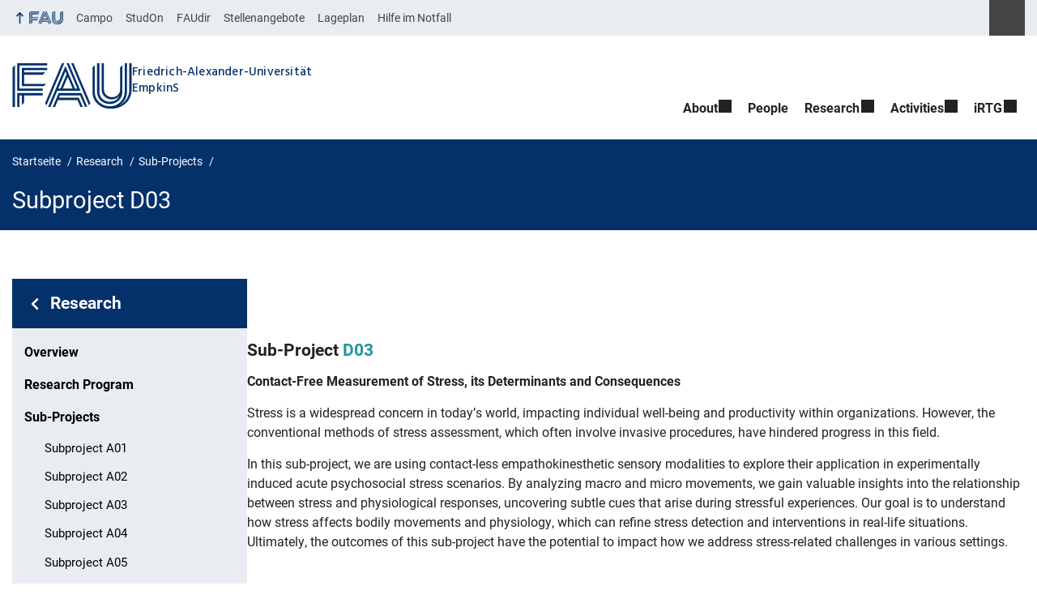

--- FILE ---
content_type: text/html; charset=UTF-8
request_url: https://www.empkins.de/research/sub-projects/d03/
body_size: 18788
content:
<!DOCTYPE html>
<html class="no-js" lang="de">
	<head>
		<meta charset="UTF-8">
		<meta name="viewport" content="width=device-width, initial-scale=1.0">
		<title>Subproject D03 - EmpkinS</title>
			<style>img:is([sizes="auto" i], [sizes^="auto," i]) { contain-intrinsic-size: 3000px 1500px }</style>
			<link rel="alternate" type="application/rss+xml" title="EmpkinS - RSS 2.0 Feed" href="https://www.empkins.de/feed/">
		
		<!-- The SEO Framework von Sybre Waaijer -->
		<meta name="robots" content="max-snippet:-1,max-image-preview:large,max-video-preview:-1" />
		<link rel="canonical" href="https://www.empkins.de/research/sub-projects/d03/" />
		<meta name="description" content="Contact-Free Measurement of Stress, its Determinants and Consequences Stress is a widespread concern in today’s world, impacting individual well-being and…" />
		<meta property="og:type" content="website" />
		<meta property="og:locale" content="de_DE" />
		<meta property="og:site_name" content="EmpkinS" />
		<meta property="og:title" content="Subproject D03" />
		<meta property="og:description" content="Contact-Free Measurement of Stress, its Determinants and Consequences Stress is a widespread concern in today’s world, impacting individual well-being and productivity within organizations. However…" />
		<meta property="og:url" content="https://www.empkins.de/research/sub-projects/d03/" />
		<meta property="og:image" content="https://www.empkins.de/files/2022/08/D03.png" />
		<meta property="og:image:width" content="484" />
		<meta property="og:image:height" content="482" />
		<meta name="twitter:card" content="summary_large_image" />
		<meta name="twitter:title" content="Subproject D03" />
		<meta name="twitter:description" content="Contact-Free Measurement of Stress, its Determinants and Consequences Stress is a widespread concern in today’s world, impacting individual well-being and productivity within organizations. However…" />
		<meta name="twitter:image" content="https://www.empkins.de/files/2022/08/D03.png" />
		<script type="application/ld+json">{"@context":"https://schema.org","@graph":[{"@type":"WebSite","@id":"https://www.empkins.de/#/schema/WebSite","url":"https://www.empkins.de/","name":"EmpkinS","description":"Website of the CRC 1483 EmpkinS","inLanguage":"de","potentialAction":{"@type":"SearchAction","target":{"@type":"EntryPoint","urlTemplate":"https://www.empkins.de/search/{search_term_string}/"},"query-input":"required name=search_term_string"},"publisher":{"@type":"Organization","@id":"https://www.empkins.de/#/schema/Organization","name":"EmpkinS","url":"https://www.empkins.de/","logo":{"@type":"ImageObject","url":"https://www.empkins.de/files/2022/08/cropped-Icon_Research_Research-Program_EmpkinS-Icons-scaled-1.jpg","contentUrl":"https://www.empkins.de/files/2022/08/cropped-Icon_Research_Research-Program_EmpkinS-Icons-scaled-1.jpg","width":512,"height":512,"contentSize":"47477"}}},{"@type":"WebPage","@id":"https://www.empkins.de/research/sub-projects/d03/","url":"https://www.empkins.de/research/sub-projects/d03/","name":"Subproject D03 - EmpkinS","description":"Contact-Free Measurement of Stress, its Determinants and Consequences Stress is a widespread concern in today’s world, impacting individual well-being and…","inLanguage":"de","isPartOf":{"@id":"https://www.empkins.de/#/schema/WebSite"},"breadcrumb":{"@type":"BreadcrumbList","@id":"https://www.empkins.de/#/schema/BreadcrumbList","itemListElement":[{"@type":"ListItem","position":1,"item":"https://www.empkins.de/","name":"EmpkinS"},{"@type":"ListItem","position":2,"item":"https://www.empkins.de/page_category/general/","name":"Seitenkategorie: Uncategorized"},{"@type":"ListItem","position":3,"item":"https://www.empkins.de/research/","name":"Research"},{"@type":"ListItem","position":4,"item":"https://www.empkins.de/research/sub-projects/","name":"Sub-Projects"},{"@type":"ListItem","position":5,"name":"Subproject D03"}]},"potentialAction":{"@type":"ReadAction","target":"https://www.empkins.de/research/sub-projects/d03/"}}]}</script>
		<!-- / The SEO Framework von Sybre Waaijer | 30.87ms meta | 12.61ms boot -->
		
		<link rel="alternate" type="application/rss+xml" title="EmpkinS &raquo; Feed" href="https://www.empkins.de/feed/" />
		<link rel='stylesheet' id='fau-style-css' href='https://www.empkins.de/wp-content/themes/FAU-Einrichtungen/style.css?ver=2.6.37' media='all' />
		<link rel='stylesheet' id='fau-style-print-css' href='https://www.empkins.de/wp-content/themes/FAU-Einrichtungen/print.css?ver=2.6.37' media='print' />
		<link rel='stylesheet' id='rrze-legal-cookie-css' href='https://www.empkins.de/wp-content/plugins/rrze-legal/build/banner.css?ver=2.8.9' media='all' />
		<script src="https://www.empkins.de/wp-includes/js/jquery/jquery.min.js?ver=3.7.1" id="jquery-core-js"></script>
		<script src="https://www.empkins.de/wp-includes/js/jquery/jquery-migrate.min.js?ver=3.4.1" id="jquery-migrate-js"></script>
		        <style type="text/css">
		            #wpadminbar #wp-admin-bar-wp-logo>.ab-item .ab-icon:before,
		            #wpadminbar .quicklinks li .blavatar:before {
		                content: "\f319";
		                top: 2px;
		            }
		        </style>
		<link rel="dns-prefetch" href="http://www.empkins.de" crossorigin>
		<link rel="dns-prefetch" href="https://empkins.de" crossorigin>
		<link rel="dns-prefetch" href="https://www.empkins.de" crossorigin>
		<link rel="icon" href="https://www.empkins.de/files/2022/08/cropped-Icon_Research_Research-Program_EmpkinS-Icons-scaled-1-32x32.jpg" sizes="32x32" />
		<link rel="icon" href="https://www.empkins.de/files/2022/08/cropped-Icon_Research_Research-Program_EmpkinS-Icons-scaled-1-192x192.jpg" sizes="192x192" />
		<link rel="apple-touch-icon" href="https://www.empkins.de/files/2022/08/cropped-Icon_Research_Research-Program_EmpkinS-Icons-scaled-1-180x180.jpg" />
		<meta name="msapplication-TileImage" content="https://www.empkins.de/files/2022/08/cropped-Icon_Research_Research-Program_EmpkinS-Icons-scaled-1-270x270.jpg" />
		<link rel="icon" href="https://www.empkins.de/files/2022/08/cropped-Icon_Research_Research-Program_EmpkinS-Icons-scaled-1-150x150.jpg" sizes="64x64" />
		<link rel="icon" href="https://www.empkins.de/files/2022/08/cropped-Icon_Research_Research-Program_EmpkinS-Icons-scaled-1-150x150.jpg" sizes="120x120" />
	</head>
	<body id="top" class="wp-singular page-template-default page page-id-5648 page-child parent-pageid-4748 wp-embed-responsive wp-theme-FAU-Einrichtungen fau-theme fauorg-fakultaet fauorg-unterorg nologo slider-noplay slider-fade blogroll-image-3-2 mainnav-forceclick mainnav-plainview with-search-sidebar blockeditor-disabled">		<div id="pagewrapper">
			<div id="headerwrapper">
				<nav id="skiplinks" aria-label="Sprunglinks">
					<ul class="jumplinks">
						<li><a href="#maintop" tabindex="0">Navigation überspringen</a></li>
						<li><a href="#nav" tabindex="0">Zur Navigation</a></li>
						<li><a href="#footer" tabindex="0">Zum Seitenende</a></li>
					</ul>
				</nav>
				<div id="meta">
                    <div class="header-container">
                        <div class="header-row" id="meta-menu">
                            <div class="meta-links-container">
                                <a href="#meta-menu" class="meta-links-trigger meta-links-trigger-open">
                                    <span class="meta-links-trigger-text">Organisationsmenü öffnen</span>
                                    <span class="meta-links-trigger-icon meta-links-trigger-icon-fau">
                                        <svg height="58" width="153" aria-labelledby="website-title" aria-hidden="true" role="img"><use xlink:href="#fau-logo-2021" class="faubaselogo"/></svg>                                    </span>
                                </a>
                                <a href="#top" class="meta-links-trigger meta-links-trigger-close">
                                    <span class="meta-links-trigger-text">Organisationsmenü schließen</span>
                                    <span class="meta-links-trigger-icon"></span>
                                </a>
                            </div>
                            <div class="meta-logo">
                                <div class="branding" itemscope itemtype="http://schema.org/Organization">
                                    <a itemprop="url" rel="home" class="generated" href="/"><span class="textlogo"><span class="baselogo"><svg height="58" width="153" aria-labelledby="website-title-meta" aria-hidden="true" role="img"><use xlink:href="#fau-logo-2021" class="faubaselogo"/></svg></span><span class="text"><span class="fau-title" aria-hidden="true">Friedrich-Alexander-Universität</span> <span id="website-title-meta" class="visible-title" itemprop="name">EmpkinS</span></span></span></a>                                </div>
                            </div>
                        </div>
                        <nav class="meta-links"
                             aria-label="Navigation: Weitere Angebote">
                            <ul class="orgalist"><li class="fauhome"><a href="https://www.fau.de"><svg height="16" width="42" aria-labelledby="fau-logo-2021-title-3 fau-logo-2021-desc-3" role="img"><title id="fau-logo-2021-title-3">FAU</title><desc id="fau-logo-2021-desc-3">Zur zentralen FAU Website</desc><use xlink:href="#fau-logo-2021" class="fau"/></svg></a></li>
</ul>
    <div class="meta-search">
    <div itemscope itemtype="https://schema.org/WebSite">
        <meta itemprop="url" content="/">
        <form itemprop="potentialAction" itemscope itemtype="https://schema.org/SearchAction" id="search-header" role="search" aria-label="Webauftritt durchsuchen" method="get" class="searchform" action="/">
            <label for="headsearchinput">Geben Sie hier den Suchbegriff ein, um in diesem Webauftritt zu suchen:</label>
            <meta itemprop="target" content="/?s={s}">
            <input itemprop="query-input" id="headsearchinput" type="text" value="" name="s" placeholder="Suchbegriff" required>
            <input type="hidden" name="post_type[]" value="page"><input type="hidden" name="post_type[]" value="post"><input type="hidden" name="post_type[]" value="person">            <div class="search-initiate-button"><span class="screen-reader-text">Suche öffnen</span></div>
            <input type="submit" enterkeyhint="search" value="Finden">
        </form>
    </div>
</div>

<ul class="meta-nav menu"><li><a data-wpel-link="internal" href="https://campo.fau.de/">Campo</a></li>
<li><a data-wpel-link="internal" href="https://studon.fau.de/">StudOn</a></li>
<li><a data-wpel-link="internal" href="https://faudir.fau.de/">FAUdir</a></li>
<li><a data-wpel-link="internal" href="https://www.jobs.fau.de/">Stellenangebote</a></li>
<li><a data-wpel-link="internal" href="https://karte.fau.de/">Lageplan</a></li>
<li><a data-wpel-link="internal" href="https://www.fau.de/notfall/">Hilfe im Notfall</a></li>
</ul>
                        </nav>
                    </div>
                </div>
                
                    <header id="header">
                    <div class="header-container">
                        <div class="header-row">
                            <div class="branding" id="logo" itemscope itemtype="http://schema.org/Organization">

                                <a itemprop="url" rel="home" class="generated" href="/"><span class="textlogo"><span class="baselogo"><svg height="58" width="153" aria-labelledby="website-title" aria-hidden="true" role="img"><use xlink:href="#fau-logo-2021" class="faubaselogo"/></svg></span><span class="text"><span class="fau-title" aria-hidden="true">Friedrich-Alexander-Universität</span> <span id="website-title" class="visible-title" itemprop="name">EmpkinS</span></span></span></a>
                            </div>
                                                        <nav class="header-menu" id="nav" aria-label="Hauptnavigation">
                                <a href="#nav" id="mainnav-toggle"><span>Menu</span></a>
                                <a href="#top" id="mainnav-toggle-close"><span>Menu schließen</span></a>
                                <div id="nav-wrapper">
                                <ul class="nav"><li class="level1 has-sub"><a href="https://www.empkins.de/about/" class=" menu-item has-sub">About</a><div class="nav-flyout"><div class="container"><div class="row"><div class="flyout-entries-full column-count-1"><ul class="sub-menu level2"><li><a href="https://www.empkins.de/about/crcempkins/" class=" menu-item">CRC EmpkinS</a></li><li><a href="https://www.empkins.de/about/definitions/" class=" menu-item">Definitions</a></li><li><a href="https://www.empkins.de/about/overview-of-project-areas/" class=" menu-item">Overview</a></li><li><a href="https://www.empkins.de/about/empkinslab/" class=" menu-item">EmpkinSLab</a></li></ul><a href="https://www.empkins.de/about/" class="button-portal">Portal About</a></div></div></div></div></li><li class="level1"><a href="https://www.empkins.de/people/" class=" menu-item">People</a></li><li class="level1 has-sub"><a href="https://www.empkins.de/research/" class=" menu-item current-page-ancestor has-sub">Research</a><div class="nav-flyout"><div class="container"><div class="row"><div class="flyout-entries-full column-count-2"><ul class="sub-menu level2"><li><a href="https://www.empkins.de/research/overview/" class=" menu-item">Overview</a></li><li><a href="https://www.empkins.de/research/research-program/" class=" menu-item">Research Program</a></li><li><a href="https://www.empkins.de/research/sub-projects/" class=" menu-item current-page-ancestor">Sub-Projects</a></li><li><a href="https://www.empkins.de/publications/" class=" menu-item">Publications</a></li><li><a href="https://www.empkins.de/research/awards/" class=" menu-item">Awards</a></li><li><a href="https://www.empkins.de/research/gaps/" class=" menu-item">GAPs</a></li><li><a href="https://www.empkins.de/research/collaborations/" class=" menu-item">Collaborations</a></li><li><a href="https://www.empkins.de/irtg/research-stay-abroad/" class=" menu-item">Research stay abroad</a></li></ul><a href="https://www.empkins.de/research/" class="button-portal">Portal Research</a></div></div></div></div></li><li class="level1 has-sub"><a href="https://www.empkins.de/activities/" class=" menu-item has-sub">Activities</a><div class="nav-flyout"><div class="container"><div class="row"><div class="flyout-entries-full column-count-1"><ul class="sub-menu level2"><li><a href="https://www.empkins.de/activities/involvement-4/" class=" menu-item">Involvement</a></li><li class="has-sub"><a href="https://www.empkins.de/activities/upcomingevents/" class=" menu-item has-sub">Events</a><ul class="sub-menu level3"><li><a href="https://www.empkins.de/activities/upcomingevents/internal-events/" class=" menu-item">Internal Events</a></li><li><a href="https://www.empkins.de/activities/upcomingevents/public-events/" class=" menu-item">Public Events</a></li><li><a href="https://www.empkins.de/activities/upcomingevents/scientific-events/" class=" menu-item">Scientific Events</a></li></ul></li><li><a href="https://www.empkins.de/activities/equal-opportunities/" class=" menu-item">Equal Opportunities</a></li><li><a href="https://www.empkins.de/activities/news/" class=" menu-item">News</a></li></ul><a href="https://www.empkins.de/activities/" class="button-portal">Portal Activities</a></div></div></div></div></li><li class="level1 has-sub"><a href="https://www.empkins.de/irtg/" class=" menu-item has-sub">iRTG</a><div class="nav-flyout"><div class="container"><div class="row"><div class="flyout-entries-full column-count-1"><ul class="sub-menu level2"><li><a href="https://www.empkins.de/irtg/introduction-to-irtg/" class=" menu-item">Introduction to iRTG</a></li><li><a href="https://www.empkins.de/irtg/supporting-program/" class=" menu-item">Supporting Program</a></li><li><a href="https://www.empkins.de/irtg/supervision-agreement/" class=" menu-item">Supervision Agreement</a></li><li><a href="https://www.empkins.de/irtg/irtg-events/" class=" menu-item">iRTG Events / Calendar</a></li><li><a href="https://www.empkins.de/irtg/call-for-scholarship-applications/" class=" menu-item">Call for Scholarship Applications</a></li><li><a href="https://www.empkins.de/irtg/research-stay-abroad/" class=" menu-item">Research stay abroad</a></li></ul><a href="https://www.empkins.de/irtg/" class="button-portal">Portal iRTG</a></div></div></div></div></li></ul>                                </div>
                            </nav>
                                                </div>
                    </div>
                </header>
            </div>

    <section id="hero" class="hero-small">
        <div class="hero-container hero-content">
            <div class="hero-row">
                <nav aria-label="Breadcrumb" class="breadcrumbs"><ol class="breadcrumblist" itemscope itemtype="https://schema.org/BreadcrumbList"><li itemprop="itemListElement" itemscope itemtype="https://schema.org/ListItem"><a itemprop="item" href="https://www.empkins.de/"><span itemprop="name">Startseite</span></a><meta itemprop="position" content="1" /></li><li itemprop="itemListElement" itemscope itemtype="https://schema.org/ListItem"><a itemprop="item" href="https://www.empkins.de/research/"><span itemprop="name">Research</span></a><meta itemprop="position" content="2" /></li><li itemprop="itemListElement" itemscope itemtype="https://schema.org/ListItem"><a itemprop="item" href="https://www.empkins.de/research/sub-projects/"><span itemprop="name">Sub-Projects</span></a><meta itemprop="position" content="3" /></li><li itemprop="itemListElement" itemscope itemtype="https://schema.org/ListItem"><span class="active" aria-current="page" itemprop="name">Subproject D03</span><meta itemprop="position" content="4" /></li></ol></nav>			
            </div>
            <div class="hero-row" aria-hidden="true" role="presentation">
                <p class="presentationtitle" >Subproject D03</p>
            </div>
        </div>
    </section>
	<div id="content" class="subnav">
	    <div class="content-container">			
            <div class="content-row">	
                <nav class="sidebar-subnav" aria-labelledby="subnavtitle"><header id="subnavtitle" class="small menu-header"><span class="screen-reader-text">Bereichsnavigation: </span><a href="https://www.empkins.de/research/">Research</a></header><ul id="subnav"><li><a href="/research/overview/">Overview</a></li><li><a href="/research/research-program/">Research Program</a></li><li class="page_item_has_children current_page_ancestor current_page_parent"><a href="/research/sub-projects/">Sub-Projects</a><ul class="children">	<li><a href="/research/sub-projects/subproject-a01/">Subproject A01</a></li>	<li><a href="/research/sub-projects/subproject-a02/">Subproject A02</a></li>	<li><a href="/research/sub-projects/suproject-a03/">Subproject A03</a></li>	<li><a href="/research/sub-projects/subproject-a04/">Subproject A04</a></li>	<li><a href="/research/sub-projects/a05/">Subproject A05</a></li>	<li><a href="/research/sub-projects/subproject-b01/">Subproject B01</a></li>	<li><a href="/research/sub-projects/subproject-b02/">Subproject B02</a></li>	<li><a href="/research/sub-projects/subproject-b03/">Subproject B03</a></li>	<li><a href="/research/sub-projects/subproject-b04/">Subproject B04</a></li>	<li><a href="/research/sub-projects/subproject-c01/">Subproject C01</a></li>	<li><a href="/research/sub-projects/subproject-c02/">Subproject C02</a></li>	<li><a href="/research/sub-projects/subproject-c03/">Subproject C03</a></li>	<li><a href="/research/sub-projects/subproject-c04/">Subproject C04</a></li>	<li><a href="/research/sub-projects/d01/">Subproject D01</a></li>	<li><a href="/research/sub-projects/d02/">Subproject D02</a></li>	<li class="current_page_item"><a href="/research/sub-projects/d03/">Subproject D03</a></li>	<li><a href="/research/sub-projects/d04/">Subproject D04</a></li>	<li><a href="/research/sub-projects/d05/">Subproject D05</a></li>	<li><a href="/research/sub-projects/subproject-e/">Subproject E</a></li></ul></li><li><a href="/research/collaborations/">Collaborations</a></li><li><a href="/research/gaps/">GAPs</a></li><li><a href="/research/awards/">Awards</a></li></ul></nav><div class="entry-content">                <main>
                    <h1 id="maintop" class="screen-reader-text">Subproject D03</h1>
                                        <div class="inline-box">					   	
                                                
                        <div class="content-inline"> 
                        <h3></h3>
<p>&nbsp;</p>
<h3>Sub-Project <span style="color: #22959f">D03</span></h3>
<p><span><strong>Contact-Free Measurement of Stress, its Determinants and Consequences</strong></span></p>
<p>Stress is a widespread concern in today’s world, impacting individual well-being and productivity within organizations. However, the conventional methods of stress assessment, which often involve invasive procedures, have hindered progress in this field.</p>
<p>In this sub-project, we are using contact-less empathokinesthetic sensory modalities to explore their application in experimentally induced acute psychosocial stress scenarios. By analyzing macro and micro movements, we gain valuable insights into the relationship between stress and physiological responses, uncovering subtle cues that arise during stressful experiences. Our goal is to understand how stress affects bodily movements and physiology, which can refine stress detection and interventions in real-life situations. Ultimately, the outcomes of this sub-project have the potential to impact how we address stress-related challenges in various settings.</p>
<p>&nbsp;</p>
<p><img fetchpriority="high" decoding="async" class="aligncenter wp-image-6890 size-large" src="https://www.empkins.de/files/2023/07/D03-1024x576.jpg" alt="" width="1024" height="576" srcset="https://www.empkins.de/files/2023/07/D03-1024x576.jpg 1024w, https://www.empkins.de/files/2023/07/D03-300x169.jpg 300w, https://www.empkins.de/files/2023/07/D03-768x432.jpg 768w, https://www.empkins.de/files/2023/07/D03-1536x864.jpg 1536w, https://www.empkins.de/files/2023/07/D03-60x34.jpg 60w, https://www.empkins.de/files/2023/07/D03-140x79.jpg 140w, https://www.empkins.de/files/2023/07/D03-427x240.jpg 427w, https://www.empkins.de/files/2023/07/D03-480x270.jpg 480w, https://www.empkins.de/files/2023/07/D03-836x470.jpg 836w, https://www.empkins.de/files/2023/07/D03.jpg 1920w" sizes="(max-width: 1024px) 100vw, 1024px" /></p>
<div class="RRZELegal"><aside class="_rrzelegal-content-blocker" aria-label="Externen Inhalt anzeigen"><div class="_rrzelegal-default"><p class="_rrzelegal-notice-title">Externen Inhalt anzeigen</p><p>An dieser Stelle sind Inhalte eines externen Anbieters (YouTube) eingebunden. Beim Anzeigen können Daten an Dritte übertragen oder Cookies gespeichert werden, deshalb ist Ihre Zustimmung erforderlich.</p><p>Weitere Informationen und die Möglichkeit zum Widerruf finden Sie in unserer <a href="https://www.empkins.de/datenschutz/#cookies" target="_self" rel="nofollow noopener noreferrer">Datenschutzerklärung</a>.</p><p><a class="_rrzelegal-btn" href="#" data-rrzelegal-cookie-unblock role="button">Ich stimme zu</a></p></div></aside><div class="rrzelegal-hide" data-rrzelegal-cookie-type="content-blocker" data-rrzelegal-cookie-id="youtube"><script type="text/template">[base64]/[base64]</script></div></div>
<h5>Contacts</h5>
<div class="rrze-elements accordion style_default" id="accordion-0">
<div class="accordion-group">
<h2 class="accordion-heading"><button class="accordion-toggle" data-toggle="collapse"  href="#collapse_0" aria-expanded="false" aria-controls="collapse_0" id="collapse_button_0"> Principal Investigators </button></h2>
<div id="collapse_0" class="accordion-body" aria-labelledby="collapse_button_0">
<div class="accordion-inner clearfix">
<div class="fau-person person-card">
<div class="card-item card-small" itemscope itemtype="http://schema.org/Person">
<figure itemprop="image" class="person-thumb" aria-hidden="true" role="presentation" itemtype="http://schema.org/ImageObject"><img decoding="async" src="https://www.empkins.de/files/2021/10/rohleder_nicolas-jpg-237x300.png" itemprop="contentUrl" alt="Nicolas Rohleder" width="237" height="300" srcset="https://www.empkins.de/files/2021/10/rohleder_nicolas-jpg-237x300.png 237w, https://www.empkins.de/files/2021/10/rohleder_nicolas-jpg-810x1024.png 810w, https://www.empkins.de/files/2021/10/rohleder_nicolas-jpg-768x971.png 768w, https://www.empkins.de/files/2021/10/rohleder_nicolas-jpg-1215x1536.png 1215w, https://www.empkins.de/files/2021/10/rohleder_nicolas-jpg-190x240.png 190w, https://www.empkins.de/files/2021/10/rohleder_nicolas-jpg-253x320.png 253w, https://www.empkins.de/files/2021/10/rohleder_nicolas-jpg-372x470.png 372w, https://www.empkins.de/files/2021/10/rohleder_nicolas-jpg.png 1300w" sizes="(max-width: 237px) 100vw, 237px"/><meta itemprop="width" content="237"/><meta itemprop="height" content="300"/></figure>
<h3><a href="https://www.empkins.de/person/nicolas-rohleder/"><span itemprop="name"><span itemprop="honorificPrefix">Prof. Dr.</span> <span class="fullname"><span itemprop="givenName">Nicolas</span> <span itemprop="familyName">Rohleder</span></span></span></a></h3>
<p><span class="person-info-position" itemprop="jobTitle">Principal Investigator</span><br /></p></div>
</div>
</div>
</div>
</div>

<div class="accordion-group">
<h2 class="accordion-heading"><button class="accordion-toggle" data-toggle="collapse"  href="#collapse_1" aria-expanded="false" aria-controls="collapse_1" id="collapse_button_1"> Doctoral Candidates </button></h2>
<div id="collapse_1" class="accordion-body" aria-labelledby="collapse_button_1">
<div class="accordion-inner clearfix">
<div class="fau-person person-card">
<div class="card-item card-small" itemscope itemtype="http://schema.org/Person">
<figure itemprop="image" class="person-thumb" aria-hidden="true" role="presentation" itemtype="http://schema.org/ImageObject"><img decoding="async" src="https://www.empkins.de/files/2022/03/felicitas_hauck-237x300.png" itemprop="contentUrl" alt="Felicitas Burkhardt" width="237" height="300" srcset="https://www.empkins.de/files/2022/03/felicitas_hauck-237x300.png 237w, https://www.empkins.de/files/2022/03/felicitas_hauck-810x1024.png 810w, https://www.empkins.de/files/2022/03/felicitas_hauck-768x971.png 768w, https://www.empkins.de/files/2022/03/felicitas_hauck-1215x1536.png 1215w, https://www.empkins.de/files/2022/03/felicitas_hauck-190x240.png 190w, https://www.empkins.de/files/2022/03/felicitas_hauck-253x320.png 253w, https://www.empkins.de/files/2022/03/felicitas_hauck-372x470.png 372w, https://www.empkins.de/files/2022/03/felicitas_hauck.png 1300w" sizes="(max-width: 237px) 100vw, 237px"/><meta itemprop="width" content="237"/><meta itemprop="height" content="300"/></figure>
<h3><a href="https://www.empkins.de/person/felicitas-hauck/"><span itemprop="name"><span class="fullname"><span itemprop="givenName">Felicitas</span> <span itemprop="familyName">Burkhardt</span></span>, <span itemprop="honorificSuffix">M. Sc.</span></span></a></h3>
<p><span class="person-info-position" itemprop="jobTitle">Associtated Doctoral Candidate</span><br /></p></div>
<div class="card-item card-small" itemscope itemtype="http://schema.org/Person">
<figure itemprop="image" class="person-thumb" aria-hidden="true" role="presentation" itemtype="http://schema.org/ImageObject"><img loading="lazy" decoding="async" src="https://www.empkins.de/files/2023/04/Kurz_Miriam-200x300.jpg" itemprop="contentUrl" alt="Miriam Kurz" width="200" height="300" srcset="https://www.empkins.de/files/2023/04/Kurz_Miriam-200x300.jpg 200w, https://www.empkins.de/files/2023/04/Kurz_Miriam-683x1024.jpg 683w, https://www.empkins.de/files/2023/04/Kurz_Miriam-768x1152.jpg 768w, https://www.empkins.de/files/2023/04/Kurz_Miriam-1024x1536.jpg 1024w, https://www.empkins.de/files/2023/04/Kurz_Miriam-1365x2048.jpg 1365w, https://www.empkins.de/files/2023/04/Kurz_Miriam-40x60.jpg 40w, https://www.empkins.de/files/2023/04/Kurz_Miriam-73x110.jpg 73w, https://www.empkins.de/files/2023/04/Kurz_Miriam-160x240.jpg 160w, https://www.empkins.de/files/2023/04/Kurz_Miriam-213x320.jpg 213w, https://www.empkins.de/files/2023/04/Kurz_Miriam-313x470.jpg 313w, https://www.empkins.de/files/2023/04/Kurz_Miriam-scaled.jpg 1706w" sizes="auto, (max-width: 200px) 100vw, 200px"/><meta itemprop="width" content="200"/><meta itemprop="height" content="300"/></figure>
<h3><a href="https://www.empkins.de/person/miriam-kurz/"><span itemprop="name"><span class="fullname"><span itemprop="givenName">Miriam</span> <span itemprop="familyName">Kurz</span></span>, <span itemprop="honorificSuffix">M. Sc.</span></span></a></h3>
<p><span class="person-info-position" itemprop="jobTitle">Doctoral Candidate</span><br /></p></div>
</div>
<div class="fau-person person-card">
<div class="card-item card-small" itemscope itemtype="http://schema.org/Person">
<figure itemprop="image" class="person-thumb" aria-hidden="true" role="presentation" itemtype="http://schema.org/ImageObject"><img loading="lazy" decoding="async" src="https://www.empkins.de/files/2022/12/Luca-Abel-Bild-225x300.jpg" itemprop="contentUrl" alt="Luca Abel" width="225" height="300" srcset="https://www.empkins.de/files/2022/12/Luca-Abel-Bild-225x300.jpg 225w, https://www.empkins.de/files/2022/12/Luca-Abel-Bild-120x160.jpg 120w, https://www.empkins.de/files/2022/12/Luca-Abel-Bild.jpg 240w, https://www.empkins.de/files/2022/12/Luca-Abel-Bild-83x110.jpg 83w, https://www.empkins.de/files/2022/12/Luca-Abel-Bild-180x240.jpg 180w" sizes="auto, (max-width: 225px) 100vw, 225px"/><meta itemprop="width" content="225"/><meta itemprop="height" content="300"/></figure>
<h3><a href="https://www.empkins.de/person/luca-abel/"><span itemprop="name"><span class="fullname"><span itemprop="givenName">Luca</span> <span itemprop="familyName">Abel</span></span>, <span itemprop="honorificSuffix">M. Sc.</span></span></a></h3>
<p><span class="person-info-position" itemprop="jobTitle">Associate Doctoral Candidate</span><br /></p></div>
<div class="card-item card-small" itemscope itemtype="http://schema.org/Person">
<figure itemprop="image" class="person-thumb" aria-hidden="true" role="presentation" itemtype="http://schema.org/ImageObject"><img loading="lazy" decoding="async" src="https://www.empkins.de/files/2024/08/Foto-Isabella-fuer-EmpkinS-Homepage-240x300.jpg" itemprop="contentUrl" alt="Isabella Hebel" width="240" height="300" srcset="https://www.empkins.de/files/2024/08/Foto-Isabella-fuer-EmpkinS-Homepage-240x300.jpg 240w, https://www.empkins.de/files/2024/08/Foto-Isabella-fuer-EmpkinS-Homepage-821x1024.jpg 821w, https://www.empkins.de/files/2024/08/Foto-Isabella-fuer-EmpkinS-Homepage-768x958.jpg 768w, https://www.empkins.de/files/2024/08/Foto-Isabella-fuer-EmpkinS-Homepage-1231x1536.jpg 1231w, https://www.empkins.de/files/2024/08/Foto-Isabella-fuer-EmpkinS-Homepage-1641x2048.jpg 1641w, https://www.empkins.de/files/2024/08/Foto-Isabella-fuer-EmpkinS-Homepage-48x60.jpg 48w, https://www.empkins.de/files/2024/08/Foto-Isabella-fuer-EmpkinS-Homepage-88x110.jpg 88w, https://www.empkins.de/files/2024/08/Foto-Isabella-fuer-EmpkinS-Homepage-192x240.jpg 192w, https://www.empkins.de/files/2024/08/Foto-Isabella-fuer-EmpkinS-Homepage-256x320.jpg 256w, https://www.empkins.de/files/2024/08/Foto-Isabella-fuer-EmpkinS-Homepage-377x470.jpg 377w, https://www.empkins.de/files/2024/08/Foto-Isabella-fuer-EmpkinS-Homepage.jpg 1755w" sizes="auto, (max-width: 240px) 100vw, 240px"/><meta itemprop="width" content="240"/><meta itemprop="height" content="300"/></figure>
<h3><a href="https://www.empkins.de/person/isabella-hebel/"><span itemprop="name"><span class="fullname"><span itemprop="givenName">Isabella</span> <span itemprop="familyName">Hebel</span></span>, <span itemprop="honorificSuffix">M. Sc.</span></span></a></h3>
<p><span class="person-info-position" itemprop="jobTitle">Associated Doctoral Candidate</span><br /></p></div>
<div class="card-item card-small" itemscope itemtype="http://schema.org/Person">
<figure itemprop="image" class="person-thumb" aria-hidden="true" role="presentation" itemtype="http://schema.org/ImageObject"><img loading="lazy" decoding="async" src="https://www.empkins.de/files/2024/08/Annika-1-200x300.jpg" itemprop="contentUrl" alt="Annika Heuler" width="200" height="300" srcset="https://www.empkins.de/files/2024/08/Annika-1-200x300.jpg 200w, https://www.empkins.de/files/2024/08/Annika-1-683x1024.jpg 683w, https://www.empkins.de/files/2024/08/Annika-1-768x1152.jpg 768w, https://www.empkins.de/files/2024/08/Annika-1-1024x1536.jpg 1024w, https://www.empkins.de/files/2024/08/Annika-1-1365x2048.jpg 1365w, https://www.empkins.de/files/2024/08/Annika-1-40x60.jpg 40w, https://www.empkins.de/files/2024/08/Annika-1-73x110.jpg 73w, https://www.empkins.de/files/2024/08/Annika-1-160x240.jpg 160w, https://www.empkins.de/files/2024/08/Annika-1-213x320.jpg 213w, https://www.empkins.de/files/2024/08/Annika-1-313x470.jpg 313w, https://www.empkins.de/files/2024/08/Annika-1-scaled.jpg 1707w" sizes="auto, (max-width: 200px) 100vw, 200px"/><meta itemprop="width" content="200"/><meta itemprop="height" content="300"/></figure>
<h3><a href="https://www.empkins.de/person/annika-heuler/"><span itemprop="name"><span class="fullname"><span itemprop="givenName">Annika</span> <span itemprop="familyName">Heuler</span></span>, <span itemprop="honorificSuffix">M. Sc.</span></span></a></h3>
<p><span class="person-info-position" itemprop="jobTitle">Associated Doctoral Candidate</span><br /></p></div>
<div class="card-item card-small" itemscope itemtype="http://schema.org/Person">
<figure itemprop="image" class="person-thumb" aria-hidden="true" role="presentation" itemtype="http://schema.org/ImageObject"><img loading="lazy" decoding="async" src="https://www.empkins.de/files/2025/04/Oeler-300x300.png" itemprop="contentUrl" alt="Carolin Oeler, M. Sc." width="300" height="300" srcset="https://www.empkins.de/files/2025/04/Oeler-300x300.png 300w, https://www.empkins.de/files/2025/04/Oeler-1024x1024.png 1024w, https://www.empkins.de/files/2025/04/Oeler-150x150.png 150w, https://www.empkins.de/files/2025/04/Oeler-768x768.png 768w, https://www.empkins.de/files/2025/04/Oeler-60x60.png 60w, https://www.empkins.de/files/2025/04/Oeler-110x110.png 110w, https://www.empkins.de/files/2025/04/Oeler-240x240.png 240w, https://www.empkins.de/files/2025/04/Oeler-320x320.png 320w, https://www.empkins.de/files/2025/04/Oeler-470x470.png 470w, https://www.empkins.de/files/2025/04/Oeler.png 1080w" sizes="auto, (max-width: 300px) 100vw, 300px"/><meta itemprop="width" content="300"/><meta itemprop="height" content="300"/></figure>
<h3><a href="https://www.empkins.de/person/carolin-oeler-m-sc/"><span itemprop="name"><span class="fullname"><span itemprop="givenName">Carolin</span> <span itemprop="familyName">Oeler</span></span>, <span itemprop="honorificSuffix">M. Sc.</span></span></a></h3>
<p><span class="person-info-position" itemprop="jobTitle">Associated Doctoral Candidate</span><br /></p></div>
<div class="card-item card-small" itemscope itemtype="http://schema.org/Person">
<figure itemprop="image" class="person-thumb" aria-hidden="true" role="presentation" itemtype="http://schema.org/ImageObject"><img loading="lazy" decoding="async" src="https://www.empkins.de/files/2021/12/veronika-koenig-jpg-237x300.png" itemprop="contentUrl" alt="Veronika Ringgold" width="237" height="300" srcset="https://www.empkins.de/files/2021/12/veronika-koenig-jpg-237x300.png 237w, https://www.empkins.de/files/2021/12/veronika-koenig-jpg-810x1024.png 810w, https://www.empkins.de/files/2021/12/veronika-koenig-jpg-768x971.png 768w, https://www.empkins.de/files/2021/12/veronika-koenig-jpg-1215x1536.png 1215w, https://www.empkins.de/files/2021/12/veronika-koenig-jpg-190x240.png 190w, https://www.empkins.de/files/2021/12/veronika-koenig-jpg-253x320.png 253w, https://www.empkins.de/files/2021/12/veronika-koenig-jpg-372x470.png 372w, https://www.empkins.de/files/2021/12/veronika-koenig-jpg.png 1300w" sizes="auto, (max-width: 237px) 100vw, 237px"/><meta itemprop="width" content="237"/><meta itemprop="height" content="300"/></figure>
<h3><a href="https://www.empkins.de/person/veronika-konig/"><span itemprop="name"><span class="fullname"><span itemprop="givenName">Veronika</span> <span itemprop="familyName">Ringgold</span></span>, <span itemprop="honorificSuffix">M. Sc.</span></span></a></h3>
<p><span class="person-info-position" itemprop="jobTitle">Associated Doctoral Candidate</span><br /></p></div>
</div>
<p>&nbsp;</p>
</div>
</div>
</div>
<div class="accordion-group">
<h2 class="accordion-heading"><button class="accordion-toggle" data-toggle="collapse"  href="#collapse_2" aria-expanded="false" aria-controls="collapse_2" id="collapse_button_2"> Others </button></h2>
<div id="collapse_2" class="accordion-body" aria-labelledby="collapse_button_2">
<div class="accordion-inner clearfix">
<div class="fau-person person-card">
<div class="card-item card-small" itemscope itemtype="http://schema.org/Person">
<figure itemprop="image" class="person-thumb" aria-hidden="true" role="presentation" itemtype="http://schema.org/ImageObject"><img loading="lazy" decoding="async" src="https://www.empkins.de/files/2021/12/richer_rober-jpg-237x300.png" itemprop="contentUrl" alt="Dr.-Ing. Robert Richer" width="237" height="300" srcset="https://www.empkins.de/files/2021/12/richer_rober-jpg-237x300.png 237w, https://www.empkins.de/files/2021/12/richer_rober-jpg-810x1024.png 810w, https://www.empkins.de/files/2021/12/richer_rober-jpg-768x971.png 768w, https://www.empkins.de/files/2021/12/richer_rober-jpg-1215x1536.png 1215w, https://www.empkins.de/files/2021/12/richer_rober-jpg-190x240.png 190w, https://www.empkins.de/files/2021/12/richer_rober-jpg-253x320.png 253w, https://www.empkins.de/files/2021/12/richer_rober-jpg-372x470.png 372w, https://www.empkins.de/files/2021/12/richer_rober-jpg.png 1300w" sizes="auto, (max-width: 237px) 100vw, 237px"/><meta itemprop="width" content="237"/><meta itemprop="height" content="300"/></figure>
<h3><a href="https://www.empkins.de/person/robert-richer/"><span itemprop="name"><span class="fullname"><span itemprop="givenName">Dr.-Ing. Robert</span> <span itemprop="familyName">Richer</span></span></span></a></h3>
<p><span class="person-info-position" itemprop="jobTitle">PostDoc</span><br /></p></div>
<div class="card-item card-small" itemscope itemtype="http://schema.org/Person">
<figure itemprop="image" class="person-thumb" aria-hidden="true" role="presentation" itemtype="http://schema.org/ImageObject"><img loading="lazy" decoding="async" src="https://www.empkins.de/files/2021/12/schatzpetra-237x300.png" itemprop="contentUrl" alt="Petra Schatz" width="237" height="300" srcset="https://www.empkins.de/files/2021/12/schatzpetra-237x300.png 237w, https://www.empkins.de/files/2021/12/schatzpetra-810x1024.png 810w, https://www.empkins.de/files/2021/12/schatzpetra-768x971.png 768w, https://www.empkins.de/files/2021/12/schatzpetra-1215x1536.png 1215w, https://www.empkins.de/files/2021/12/schatzpetra-190x240.png 190w, https://www.empkins.de/files/2021/12/schatzpetra-253x320.png 253w, https://www.empkins.de/files/2021/12/schatzpetra-372x470.png 372w, https://www.empkins.de/files/2021/12/schatzpetra.png 1300w" sizes="auto, (max-width: 237px) 100vw, 237px"/><meta itemprop="width" content="237"/><meta itemprop="height" content="300"/></figure>
<h3><a href="https://www.empkins.de/person/petra-schatz/"><span itemprop="name"><span itemprop="honorificPrefix">Dipl.-Biol.</span> <span class="fullname"><span itemprop="givenName">Petra</span> <span itemprop="familyName">Schatz</span></span></span></a></h3>
<p><span class="person-info-position" itemprop="jobTitle">Laboratory Manager</span><br /></p></div>
</div>
<p>&nbsp;</p>
</div>
</div>
</div>
</div>

<p>&nbsp;</p>
<h5>Additional Information</h5>
<div class="rrze-elements accordion style_default" id="accordion-1">
<div class="accordion-group">
<h2 class="accordion-heading"><button class="accordion-toggle" data-toggle="collapse"  href="#collapse_3" aria-expanded="false" aria-controls="collapse_3" id="collapse_button_3"> Publications </button></h2>
<div id="collapse_3" class="accordion-body" aria-labelledby="collapse_button_3">
<div class="accordion-inner clearfix">
<ul>
<li>Abel L., Hofmann M., Richer R., Kurz M., Ringgold V., Hauck F., Schindler-Gmelch L., Roelofs K., Eskofier B., Rohleder N.:<br />
Data-Driven Quantification of Defensive Freezing During the Trier Social Stress Test.<br />
Annual Meeting of the International Society of Psychoneuroendocrinology (ISPNE) (New Orleans, 3 September 2025 &#8211; 5 September 2025).</li>
<li>Abel L., Richer R., Burkhardt F., Kurz M., Ringgold V., Schindler-Gmelch L., Eskofier B., Rohleder N.:<br />
Body movements as biomarkers: Machine Learning-based prediction of HPA axis reactivity to stress.<br />
Psychoneuroendocrinology 179 (2025), Art.Nr.: 107528. ISSN: 0306-4530. DOI: 10.1016/j.psyneuen.2025.107528.</li>
<li>Heuler A., Hebel I., Richer R., Rohleder N., Barke A., Weise C.:<br />
Sensor-based Measurement of Fear Avoidance in Chronic Primary Low Back Pain: A Study Protocol.<br />
4. Deutscher Psychotherapiekongress (Berlin, 7 April &#8211; 11 April 2025).</li>
<li>Heuler A., Oeler C., Richer R., Rohleder N., Barke A., Weise C.:<br />
Sensor-Based Detection of Fear and Stress in Lower Back Pain Simulation.<br />
International Congress of Behavioral Medicine (ICBM) (Universität Wien, Österreich, 6 August &#8211; 9 August 2025).</li>
<li>König V., Abel L., Burkhardt F., Kurz M., Müller V., Richer R., Schindler-Gmelch L., Eskofier B., Shields GS., Rohleder N.:<br />
Dissecting the Cognitive, Motivational, and Affective Dimensions of the Acute Psychological Stress Response Across Two Empirical Studies<br />
2025 Annual Meeting of the International Society of Psychoneuroendocrinology (New Orleans, Louisiana, 3 September 2025 &#8211; 5 September 2025)</li>
<li>Kurz M., Abel L., Burkhardt F., Richer R., Ringgold V., Schindler-Gmelch L., Eskofier B., Rohleder N.:<br />
Differential Effects of Body Posture on Biological and Psychological Responses in the Trier Social Stress Test<br />
Biopsychosocial Science and Medicine, (2025). ISSN: 2998-8748. DOI: 10.1097/PSY.0000000000001450.</li>
<li>Kurz M., Ringgold V., Abel L., Burkhardt F., Richer R., Gmelch LM., Turner A., Eskofier B., Rohleder N.:<br />
Body Movements as a Marker for Acute Stress.<br />
Annual meeting of the International Society of Psychoneuroendocrinology (ISPNE) (3 September 2025 &#8211; 5 September 2025).</li>
<li>Oesten M., Abel L., Albrecht NC., Richer R., Langer D., Grießhammer S., Ghanem K., Steigleder T., Ostgathe C., Koelpin A., Eskofier B.:<br />
Systematic Investigation of Heart Sound Propagation using Continuous Wave Radar.<br />
IEEE Journal of Biomedical and Health Informatics (2025), ISSN: 2168-2194. DOI: 10.1109/JBHI.2025.3530821.</li>
<li>Richer R., Jorkowitz J., Stühler S., Abel L., Kurz M., Oesten M., GrießHammer SG., Albrecht NC., Küderle A., Ostgathe C., Kölpin A., Steigleder T., Rohleder N., Eskofier B.:<br />
PEPbench &#8212; Open, Reproducible, and Systematic Benchmarking of Automated Pre-Ejection Period Extraction Algorithms.<br />
Authorea (2025), DOI: 10.22541/au.173759858.84437639/v1.</li>
<li>Richer R., Rohleder N.:<br />
Special Issue Editorial: Advancing Psychoneuroendocrinology through Artificial Intelligence and Digital Technologies.<br />
Psychoneuroendocrinology (2025), S. 107571. ISSN: 0306-4530. DOI: 10.1016/j.psyneuen.2025.107571.</li>
<li>Ringgold V., Burkhardt F., Abel L., Kurz M., Müller V., Richer R., Eskofier B., Shields GS., Rohleder N.:<br />
Multimodal Stress Responses During the TSST and friendly-TSST.<br />
2025 Annual Meeting of the International Society of Psychoneuroendocrinology (ISPNE), New Orleans, Louisiana, 3 September 2025 &#8211; 5 September 2025.</li>
<li>Ringgold V., Rohleder N.:<br />
Stress and resilience: associations of stress biomarkers with different conceptualizations of resilience.<br />
Current Opinion in Behavioral Sciences 61 (2025), Art.Nr.: 101463, ISSN: 2352-1546. DOI: 10.1016/j.cobeha.2024.101463.</li>
<li>Rohleder N.:<br />
Stress-induced movement inhibition during acute psychosocial stress predicts biological stress responses.<br />
42nd European Winter Conference on Brain Research (Les Diablerets, 18 Januar 2025 &#8211; 25 Januar 2025).</li>
<li>Rohleder N.:<br />
Stress Pathways to Disease: Movement-based Biomarkers of the Future.<br />
2. Internationalen Tagung des Forschungszentrums für Gesundheit und Prävention über die Lebensspanne (FGPL) der Fakultät für Psychologie und Sportwissenschaft der Universität Innsbruck, (Innsbruck, 22 Oktober 2025 &#8211; 23 Oktober 2025).</li>
<li>Rohleder N., Kurz M., Abel L., Burghardt F., Ringgold V., Schindler-Gmelch L., Eskofier B., Richer R.:<br />
Acute stress response of inflammatory cytokines measured in dried blood spots.<br />
32nd Annual Meeting of the Psychoneuroimmunology Research Society (Bordeaux, 9 Juni 2025 &#8211; 12 Juni 2025).</li>
<li>Rohleder N., Richer R., Abel L., Kurz M., Burghardt F., Ringgold V., Eskofier B.:<br />
Stress-induced movement inhibition during acute psychosocial stress predicts HPA axis response.<br />
82nd Annual Scientific Meeting of the Society for Biopsychosocial Science and Medicine (Seattle, 19 März 2025 &#8211; 22 März 2025).</li>
<li>Rohleder N., Richer R., Eskofier B.:<br />
Berührungslose Messung von menschlichen inneren Zuständen: Neue Wege, Stress und seinen biologischen Folgen sichtbar zu machen?<br />
Deutscher Kongress für Psychosomatische Medizin und Psychotherapie 2025 (Berlin, 12 März 2025 &#8211; 14 März 2025)</li>
<li>Abel L., Richer R., Hauck F., Kurz M., Ringgold V., Schindler-Gmelch L., Eskofier B., Rohleder N.:<br />
Does acute stress exposure change gait patterns?<br />
Psychoneuroendocrinology 160 (2024), Art.Nr.: 106818. DOI: 10.1016/j.psyneuen.2023.106818.</li>
<li><span class="author">Albrecht N.</span>, <span class="author">Langer D.</span>, <span class="author">Krauß D.</span>, <span class="author">Richer R.</span>, <span class="author">Abel L.</span>, <span class="author">Eskofier B.</span>, <span class="author">Rohleder N.</span>, <span class="author">Kölpin A.</span>:<br />
<span class="title">EmRad: Ubiquitous Vital Sign Sensing using Compact Continuous-Wave Radars.</span><br />
IEEE Open Journal of Engineering in Medicine and Biology (2024), S. 1-10. ISSN: 2644-1276. DOI: 10.1109/OJEMB.2024.3420241.</li>
<li>Hauck F., Romero Gibu L., Jansen S., Rohleder N.:<br />
Association of experienced trauma with acute stress responses in an immigrant sample in Germany.<br />
Psychoneuroendocrinology 160 (2024), Art.Nr.: 106855, ISSN: 0306-4530. DOI: 10.1016/j.psyneuen.2023.106855.</li>
<li><span class="author">Krauß D.</span>, <span class="author">Engel L.</span>, <span class="author">Ott T.</span>, <span class="author">Bräunig J.</span>, <span class="author">Richer R.</span>, <span class="author">Gambietz M.</span>, <span class="author">Albrecht N.</span>, <span class="author">Hille EM.</span>, <span class="author">Ullmann I.</span>, <span class="author">Braun M.</span>, <span class="author">Dabrock P.</span>, <span class="author">Kölpin A.</span>, <span class="author">Koelewijn A.</span>, <span class="author">Eskofier B.</span>, <span class="author">Vossiek M.</span>:<br />
<span class="title">A Review and Tutorial on Machine Learning- Enabled Radar-Based Biomedical Monitoring.<br />
</span>IEEE Open Journal of Engineering in Medicine and Biology (2024), S. 1-22. ISSN: 2644-1276. DOI: 10.1109/OJEMB.2024.3397208.</li>
<li>Kurz M., Richer R., Abel L., Hauck F., Ringgold V., Schindler-Gmelch L., Eskofier B., Rohleder N.:<br />
f-TSST+: An extension to the friendly Trier Social Stress Test that enables better behavioral comparability during acute psychosocial stress.<br />
Psychoneuroendocrinology 160 (2024), Art.Nr.: 106862. DOI: 10.1016/j.psyneuen.2023.106862.</li>
<li>Pitzal M., Mücke A., Bräunig J., Brückner S., Richer R., Schlechtweg N., Albrecht NC., Koelpin A., Eskofier B., Vossiek M.:<br />
Open Sync Board – An open-source tool for hardware synchronization of multimodal physiological sensor setups.<br />
Journal of Open Hardware 8 (2024). ISSN: 2514-1708.</li>
<li>Richer R., Abel L., Hauck F., Ringgold V., Schindler-Gmelch L., Eskofier B., Rohleder N.:<br />
Bodily Freezing As A Response To Acute Psychosocial Stress.<br />
Psychoneuroendocrinology 160 (2024), S. 106755. ISSN: 0306-4530. DOI: 10.1016/j.psyneuen.2023.106755.</li>
<li>Richer R., Abel L., Mücke A., Küderle A., Eskofier B., Rohleder N.:<br />
CARWatch – An Open-Source Framework for Objective Cortisol Awakening Response Assessment.<br />
DOI: 10.1016/j.psyneuen.2023.106845.</li>
<li><span class="author">Richer R.</span>, <span class="author">Koch V.</span>, <span class="author">Abel L.</span>, <span class="author">Hauck F.</span>, <span class="author">Kurz M.</span>, <span class="author">Ringgold V.</span>, <span class="author">Müller V.</span>, <span class="author">Küderle A.</span>, <span class="author">Schindler-Gmelch L.</span>, <span class="author">Eskofier B.</span>, <span class="author">Rohleder N.</span>:<br />
<span class="title">Mac</span><span class="title">hine learning-based detection of acute psychosocial stress from body posture and movements.</span><br />
Scientific Reports 14 (2024), Art.Nr.: 8251. ISSN: 2045-2322. DOI: 10.1038/s41598-024-59043-1.</li>
<li>Ringgold V., Kaiser P., Eskofier B., Rohleder N.:<br />
The Impact of a Deceptive Virtual Agent on Stress Markers in the Virtual Reality Stroop Room.<br />
Psychoneuroendocrinology 160 (2024), Art.Nr.: 106852, ISSN 0306-4530. DOI:10.1016/j.psyneuen.2023.106852.</li>
<li>Hauck F., Borho A., Romero Gibu L., Atal MR., Bendel P., Jansen S., Morawa E., Erim Y., Rohleder N.:<br />
Self-compassion as a potential moderator between perceived discrimination, verbal violence and chronic stress in an immigrant sample in Germany.<br />
Annual Meeting of the American Psychosomatic Society (San Juan, Puerto Rico, 8 März 2023 &#8211; 11 März 2023). Psychosomatic Medicine 2023.</li>
<li><span class="author">Küderle A.</span>, <span class="author">Richer R.</span>, <span class="author">Simpetru R.</span>, <span class="author">Eskofier B.</span>:<br />
<span class="title">tpcp: Tiny Pipelines for Complex Problems &#8211; A set of framework independent helpers for algorithms development and evaluation.</span><br />
Journal of Open Source Software 8 (2023), S. 4953. ISSN: 2475-9066. DOI: 10.21105/joss.04953.</li>
<li>Krauß D., Richer R., Albrecht NC., Küderle A., Abel L., Leutheuser H., Jukic J., German A., Kölpin A., Winkler J., Eskofier B.:<br />
Contactless Heart Rate Estimation using a 61 GHz Continuous-Wave Radar.<br />
IEEE-EMBS International Conference on Body Sensor Networks: Sensor and Systems for Digital Health (MIT Media Lab, Boston MA, 9 Oktober 2023 – 11 Oktober 2023)</li>
<li>Oesten M., Richer R., Abel L., Rohleder N., Eskofier B.:<br />
VoStress – Voice-based Detection of Acute Psychosocial Stress.<br />
2023 IEEE EMBS International Conference on Biomedical and Health Informatics (BHI) (Pittsburgh, 15 Oktober 2023 &#8211; 18 Oktober 2023), DOI: 10.1109/BHI58575.2023.10313458.</li>
<li><span class="author">Richer R.</span>, <span class="author">Abel L.</span>, <span class="author">Küderle A.</span>, <span class="author">Eskofier B.</span>, <span class="author">Rohleder N.</span>:<br />
<span class="title">CARWatch – A smartphone application for improving the accuracy of cortisol awakening response sampling.<br />
</span>Psychoneuroendocrinology 151 (2023), S. 106073. ISSN: 0306-4530. DOI: 10.1016/j.psyneuen.2023.106073.</li>
<li><span class="author">Richer R.</span>, <span class="author">Geßler T.</span>, <span class="author">Herzer L.</span>, <span class="author">Abel L.</span>, <span class="author">Küderle A.</span>, <span class="author">Rohleder N.</span>, <span class="author">Eskofier B.</span>:<br />
<span class="title">openTSST – An open web platform for large-scale, video-based motion analysis during acute psychosocial stress. </span><br />
IEEE-EMBS International Conference on Body Sensor Networks: Sensor and Systems for Digital Health (MIT Media Lab, Boston, MA, 9 Oktober 2023 &#8211; 11 Oktober 2023).</li>
<li><span class="author">Richer R.</span>, <span class="author">Varkentin E.</span>, <span class="author">Kurmanbekova K.</span>, <span class="author">Müller V.</span>, <span class="author">Abel L.</span>, <span class="author">Ringgold V.</span>, <span class="author">Küderle A.</span>, <span class="author">Brich I.</span>, <span class="author">Rohleder N.</span>, <span class="author">Eskofier B.</span>:<br />
<span class="title">Stress+ – Towards an Open-Source Web Application for the Remote Induction of Acute Psychosocial Stress.</span><br />
DOI: 10.1016/j.psyneuen.2023.106870.</li>
<li><span class="author">Richer R.</span>, <span class="author">Zenkner JJ.</span>, <span class="author">Küderle A.</span>, <span class="author">Rohleder N.</span>, <span class="author">Eskofier B.</span>:<br />
<span class="title">Lower Vagal Response to the Cold Face Test during Acute Psychosocial Stress is Associated with Higher Cortisol Reactivity.</span><br />
DOI: 10.1016/j.psyneuen.2023.106871.</li>
<li>Ringgold V., Mehringer W., Eskofier B., Rohleder N.:<br />
Stroop, Stress, and VR: Developing the Virtual Reality Stroop Room.<br />
Würtual Reality XR Meeting (Würzburg, 11 April 2023 &#8211; 13 April 2023).</li>
<li>Seifer AK., Popp F., Richer R., Gaßner H., Eskofier B.:<br />
Improving the Robustness of IMU-based Sit-To-Stand Detection during Simulated Real-World Activities for Different Sensor Positions.<br />
IEEE Biomedical and Health Informatics Conference (Pittsburgh, 15 Oktober 2023 – 18 Oktober 2023).</li>
<li><span class="author">Hauck F.</span>, <span class="author">Gibu LR.</span>, <span class="author">Jansen S.</span>, <span class="author">Rohleder N.</span>:<br />
<span class="title">Differences in acute stress responses depending on first or second language in a Hispanic-American sample.<br />
</span>Stress. The International Journal on the Biology of Stress 25 (2022), S. 313-322. ISSN: 1025-3890. DOI: 10.1080/10253890.2022.2110466.</li>
<li><span class="author">Herzer L.</span>, <span class="author">Mücke A.</span>, <span class="author">Richer R.</span>, <span class="author">Albrecht NC.</span>, <span class="author">Heyder M.</span>, <span class="author">Jäger K.</span>, <span class="author">König V.</span>, <span class="author">Koelpin A.</span>, <span class="author">Rohleder N.</span>, <span class="author">Eskofier B.</span>:<br />
<span class="title">Influence of Sensor Position and Body Movements on Radar-Based Heart Rate Monitoring.</span><br />
2022 IEEE-EMBS International Conference on Biomedical and Health Informatics (BHI) (Ioannina, 27 September 2022 &#8211; 30 September 2022). DOI: 10.1109/BHI56158.2022.9926775.</li>
<li>Krauß D., Richer R., Küderle A., Beilner J., Rohleder N., Eskofier B.:<br />
Benchmarking of Sleep/Wake Detection Algorithms on a Large Cohort using Actigraphy, HRV, and Respiration Information.<br />
IEEE-EMBS International Conference on Biomedical and Health Informatics (Ioaninna, 26 September 2022 – 30 September 2022)</li>
<li>Müller V., Richer R., Henrich L., Berger L., Gelardi A., Jäger K., Eskofier B., Rohleder N.:<br />
The Stroop Competition: A Social-Evaluative Stroop Test for Acute Stress Induction.<br />
IEEE-EMBS International Conference on Biomedical and Health Informatics (BHI) (Ioannina, 27 September 2022 &#8211; 30 September 2022). DOI: 10.1109/BHI56158.2022.9926835.</li>
<li>Müller V., Richer R., Jäger K., Henrich L., Berger L., Gelardi A., Eskofier B., Rohleder N.:<br />
The Stroop Competition: A Social-Evaluative Stroop Test For Acute Stress Induction.<br />
79th Annual Scientific Meeting of the American Psychosomatic Society (Long Beach, CA, 23 März 2022 &#8211; 26 März 2022). In: Lippincott Williams &amp; Wilkins (Hrsg.): Psychosomatic Medicine, PHILADELPHIA: 2022. DOI: 10.1109/bhi56158.2022.9926835.</li>
<li><span class="author">Richer R.</span>, <span class="author">Koch V.</span>, <span class="author">Küderle A.</span>, <span class="author">Müller V.</span>, <span class="author">Wirth V.</span>, <span class="author">Stamminger M.</span>, <span class="author">Rohleder N.</span>, <span class="author">Eskofier B.</span>:<br />
<span class="title">Detection of Acute Psychosocial Stress from Body Movements using Machine Learning.</span><br />
79th Annual Scientific Meeting of the American Psychosomatic Society (Long Beach, CA, 23 März 2022 &#8211; 26 März 2022). In: Lippincott Williams &amp; Wilkins (Hrsg.): Psychosomatic Medicine 2022.</li>
<li><span class="author">Richer R.</span>, <span class="author">Zenkner JJ.</span>, <span class="author">Küderle A.</span>, <span class="author">Rohleder N.</span>, <span class="author">Eskofier B.</span>:<br />
<span class="title">Exploring the Cold Face Test as a Mechanism for Reducing Acute Psychosocial Stress Responses. </span><br />
79th Annual Scientific Meeting of the American Psychosomatic Society (Long Beach, CA, 23 März 2022 &#8211; 26 März 2022). In: Lippincott Williams &amp; Wilkins (Hrsg.): Psychosomatic Medicine 2022.</li>
<li><span class="author">Richer R.</span>, <span class="author">Zenkner JJ.</span>, <span class="author">Küderle A.</span>, <span class="author">Rohleder N.</span>, <span class="author">Eskofier B.</span>:<br />
<span class="title">Vagus activation by Cold Face Test reduces acute psychosocial stress responses.</span><br />
Scientific Reports 12 (2022), Art.Nr.: 19270. ISSN: 2045-2322. DOI: 10.1038/s41598-022-23222-9.</li>
<li><span class="author">Rohleder N.</span>, <span class="author">Richer R.</span>, <span class="author">Koch V.</span>, <span class="author">Küderle A.</span>, <span class="author">Müller V.</span>, <span class="author">Wirth V.</span>, <span class="author">Stamminger M.</span>, <span class="author">Eskofier B.</span>:<br />
<span class="title">Effect of Acute Psychosocial Stress on Body Movements.</span><br />
79th Annual Scientific Meeting of the American Psychosomatic Society (Long Beach, CA, 23 März 2022 &#8211; 26 März 2022). In: Lippincott Williams &amp; Wilkins (Hrsg.): Psychosomatic Medicine 2022.</li>
<li>Vorberg L., Pflüger S., Richer R., Jäger K., Küderle A., Nassall K., Eskofier B., Rohleder N.:<br />
Prediction of Stress Coping Capabilities from Nightly Heart Rate Patterns Using Machine Learnin.<br />
79th Annual Scientific Meeting of the American Psychosomatic Society (Long Beach, CA, 23 März 2022 &#8211; 26 März 2022. In: Lippincott Williams &amp; Wilkins (Hrsg.): Psychosomatic Medicine, PHILADELPHIA: 202.</li>
<li><span class="author">Richer R.</span>, <span class="author">Küderle A.</span>, <span class="author">Dörr J.</span>, <span class="author">Rohleder N.</span>, <span class="author">Eskofier B.</span>:<br />
<span class="title">Assessing the Influence of the Inner Clock on the Cortisol Awakening Response and Pre-Awakening Movement.</span><br />
2021 IEEE EMBS International Conference on Biomedical and Health Informatics (BHI) (Athens, 28 Juli 2021 &#8211; 30 Juli 2021). DOI: 10.1109/BHI50953.2021.9508529.</li>
<li><span class="author">Richer R.</span>, <span class="author">Küderle A.</span>, <span class="author">Ullrich M.</span>, <span class="author">Rohleder N.</span>, <span class="author">Eskofier B.</span>:<br />
<span class="title">BioPsyKit: A Python package for the analysis of biopsychological data.</span><br />
Journal of Open Source Software 6 (2021), S. 3702. ISSN: 2475-9066. DOI: 10.21105/joss.03702.</li>
</ul>
</div>
</div>
</div>
</div>

                        </div>
                    </div>
                </main>    
                  					    
             
              </div>	
            </div>
	    </div>
	</div>
	
	


	<footer id="footer">
		<div class="container">
            

			<div class="footer-row">
				<div class="footer-logo fau">
					<svg height="55" width="144"><use xlink:href="#fau-logo-2021" class="fau-logo-footer"/></svg>				</div>
				<div class="footer-address">
					<address itemscope itemtype="http://schema.org/PostalAddress">
						<meta itemprop="name" content="Friedrich-Alexander-Universität Erlangen-Nürnberg">
						<span>Friedrich-Alexander-Universität<br>Erlangen-Nürnberg</span><br>
						<span itemprop="streetAddress">Freyeslebenstr. 1</span><br>
						<span itemprop="postalCode">91058</span> <span itemprop="addressLocality">Erlangen</span><br>
						<span itemprop="addressCountry"></span>   
					</address>
			   	</div>
		    <div class="footer-meta">
			<nav aria-label="Kontakt, Impressum und Zusatzinformationen">
			    <ul id="footer-nav" class="menu"><li class="tos menu-item menu-item-type-custom menu-item-object-custom menu-item-12"><a href="https://empkins.cms.rrze.uni-erlangen.de/imprint">Imprint</a></li>
<li class="tos menu-item menu-item-type-custom menu-item-object-custom menu-item-13"><a href="https://empkins.cms.rrze.uni-erlangen.de/privacy">Privacy</a></li>
<li class="tos menu-item menu-item-type-custom menu-item-object-custom menu-item-14"><a href="https://empkins.cms.rrze.uni-erlangen.de/accessibility">Accessibility</a></li>
<li class="menu-item menu-item-type-post_type menu-item-object-page menu-item-3748"><a href="https://www.empkins.de/intranet/">Intranet</a></li>
</ul>			</nav>
			<nav class="svg-socialmedia round hoverbg" aria-label="Social Media"><div itemscope itemtype="http://schema.org/Organization"><meta itemprop="name" content="EmpkinS"><meta itemprop="url" content="https://www.empkins.de/"><ul><li class="social-instagram"><a data-wpel-link="internal" itemprop="sameAs" href="https://instagram.com/empkins?igshid=YmMyMTA2M2Y=">Instagram</a></li><li class="social-iconbyurl"><a data-wpel-link="internal" itemprop="sameAs" href="https://twitter.com/FAUEmpkinS?t=2trJfIK6iwDczg3c5eAtgA&#038;s=09">X</a></li><li class="social-iconbyurl"><a data-wpel-link="internal" itemprop="sameAs" href="https://www.linkedin.com/company/fauempkins/?viewAsMember=true">LinkedIn</a></li><li class="social-iconbyurl"><a data-wpel-link="internal" itemprop="sameAs" href="https://www.youtube.com/channel/UCWSqLJz7L5U-ox_H36WyRuQ">Youtube</a></li></ul></div></nav>		    </div>
		</div>
	    </div>
	    <a href="#pagewrapper" class="top-link"><span class="arrow-up"></span><span class="screen-reader-text">Nach oben</span></a>
	</footer>
    </div> 
	<script type="speculationrules">
{"prefetch":[{"source":"document","where":{"and":[{"href_matches":"\/*"},{"not":{"href_matches":["\/wp-*.php","\/wp-admin\/*","\/files\/*","\/wp-content\/*","\/wp-content\/plugins\/*","\/wp-content\/themes\/FAU-Einrichtungen\/*","\/*\\?(.+)"]}},{"not":{"selector_matches":"a[rel~=\"nofollow\"]"}},{"not":{"selector_matches":".no-prefetch, .no-prefetch a"}}]},"eagerness":"conservative"}]}
</script>

<svg class="fau-svg-definitions" version="1.1" xmlns="http://www.w3.org/2000/svg" xmlns:xlink="http://www.w3.org/1999/xlink">
	<symbol id="fau-logo-2021" viewBox="0 0 479 183"><g id="Logo" transform="matrix(1 0 0 1 0 -2)"><path d="M0 19.1 L9.3 9.8 L9.3 178.1 L0 178.1 Z M27.8 11.3 L139 11.3 L139 2 L18.5 2 L18.5 11.3 L18.5 113.3 L120.9 113.3 L120.9 104 L27.8 104 Z M134.9 85.4 L46.3 85.4 L46.3 48.3 L122 48.3 L131.3 39 L46.3 39 L46.3 29.7 L139 29.7 L139 20.4 L46.3 20.4 L37 20.4 L37 94.5 L125.6 94.5 Z M18.5 127.1 L18.5 178.1 L27.8 178.1 L27.8 131.8 L37.1 131.8 L37.1 170.4 L46.4 161.1 L46.4 131.8 L121 131.8 L121 122.5 L18.5 122.5 Z M469.8 2 L469.8 108.6 C469.8 133.4 458.7 154.7 432.9 171.1 L432.7 170.8 C449.7 157.3 460.5 140.1 460.5 117.7 L460.5 2 L451.2 2 L451.2 117.5 C451.2 150.8 424.2 175.7 391 175.7 C357.8 175.7 330.8 150.7 330.8 117.5 L330.8 9.8 L321.5 19.1 L321.5 117.8 C321.5 156.2 352.6 185 391 185 C391.9 185 400.3 185 400.3 185 C438.1 185 479.1 157.1 479.1 108.8 C479.1 108.8 479.1 2.1 479.1 2.1 L469.8 2.1 Z M391 166.5 C419.1 166.5 442 145.7 442 117.5 L442 117.5 L442 9.8 L432.7 19.1 L432.7 108.6 C432.7 126.5 418.2 138.7 400.3 138.7 C382.4 138.7 367.9 126.5 367.9 108.6 L367.9 2 L358.6 2 L358.6 108.6 C358.6 131.6 377.3 148 400.3 148 C409.7 148 421.2 143.3 428.9 135.2 L429.1 135.5 C421.8 149 408.4 157.3 391 157.3 C368.1 157.3 349.5 140.7 349.3 117.9 L349.3 117.9 L349.3 2 L340 2 L340 117.9 L340 117.9 C340.2 145.8 363 166.5 391 166.5 Z M185.1 122.5 L161.7 178.1 L171 178.1 L171 178.1 L171 178.1 L182.7 150.3 L261.2 150.3 L272.9 178.1 L282.2 178.1 L266.5 141 L186.5 141 L190.4 131.7 L271.8 131.7 L291.3 178 L300.6 178 L277.2 122.4 L185.1 122.4 Z M198.7 2 L130.6 163.6 L136.5 171.6 L208 2 Z M235.8 2 L307.2 171.6 L313.1 163.6 L245 2 Z M179.7 113.2 L152.3 178.1 L143 178.1 L212.6 13 L250.9 103.9 L260.2 103.9 L217.2 2 L226.5 2 L273.3 113.2 Z M221.9 57.1 L202.1 104 L241.6 104 Z M183.6 104 L192.9 104 L217.3 46.1 L212.7 35.1 Z"/></g></symbol>
</svg>
<!--googleoff: all-->
<div data-nosnippet><script id="RRZELegalBannerWrap" type="text/template"><div id="RRZELegalBanner" class="RRZELegal" role="dialog" aria-labelledby="BannerTextHeadline" aria-describedby="BannerTextDescription" aria-modal="true"> <div class="middle-center" style="display: none;"> <div class="_rrzelegal-box-wrap"> <div class="_rrzelegal-box _rrzelegal-box-advanced"> <div class="cookie-box"> <div class="container"> <div class="row"> <div class="col-12"> <div class="_rrzelegal-flex-center"> <span role="heading" aria-level="3" class="_rrzelegal-h3" id="BannerTextHeadline"> Datenschutzeinstellungen </span> </div> <p id="BannerTextDescription"> <p>Unsere Webseite verwendet Cookies und ähnliche Technologien.</p> <p>Einige Cookies sind für den Besuch dieser Webseite notwendig, also essenziell. Ohne diese Cookies wäre Ihr Endgerät ansonsten zum Beispiel nicht in der Lage, sich Ihre Datenschutzauswahl zu merken.</p> <p>Falls Sie zustimmen, verwenden wir Cookies und Daten auch, um Ihre Interaktionen mit unserer Webseite zu messen, oder um externe Medien (z.B. Videos) einzubinden.</p> <p>Sie können Ihre Einwilligung jederzeit unter <a href="https://www.empkins.de/datenschutz/" tabindex="0">Datenschutzerklärung</a> einsehen und widerrufen. Auf der Seite finden Sie auch zusätzliche Informationen zu den verwendeten Cookies und Technologien.</p> </p> <fieldset> <legend class="sr-only">Datenschutzeinstellungen</legend> <ul> <li> <label class="_rrzelegal-checkbox"> Essenziell <input id="checkbox-essential" tabindex="0" type="checkbox" name="cookieGroup[]" value="essential" checked disabled data-rrzelegal-cookie-checkbox> <span class="_rrzelegal-checkbox-indicator"></span> </label> </li> <li> <label class="_rrzelegal-checkbox"> Externe Medien <input id="checkbox-external_media" tabindex="0" type="checkbox" name="cookieGroup[]" value="external_media" data-rrzelegal-cookie-checkbox> <span class="_rrzelegal-checkbox-indicator"></span> </label> </li> </ul> </fieldset> <p class="_rrzelegal-accept"> <a href="#" tabindex="0" role="button" class="_rrzelegal-btn _rrzelegal-btn-accept-all _rrzelegal-cursor" data-cookie-accept-all> Alle akzeptieren </a> </p> <p class="_rrzelegal-accept"> <a href="#" tabindex="0" role="button" id="BannerSaveButton" class="_rrzelegal-btn _rrzelegal-cursor" data-cookie-accept> Speichern </a> </p> <p class="_rrzelegal-refuse-btn"> <a class="_rrzelegal-btn" href="#" tabindex="0" role="button" data-cookie-refuse> Nur essentielle Cookies akzeptieren </a> </p> <p class="_rrzelegal-manage-btn"> <a href="#" tabindex="0" data-cookie-individual> Individuelle Einstellungen </a> </p> <p class="_rrzelegal-legal"> <a href="https://www.empkins.de/impressum/" tabindex="0"> Impressum </a> <span class="_rrzelegal-separator"></span> <a href="https://www.empkins.de/datenschutz/" tabindex="0"> Datenschutzerklärung </a> <span class="_rrzelegal-separator"></span> <a href="https://www.empkins.de/barrierefreiheit/" tabindex="0"> Barrierefreiheit </a> </p> </div> </div> </div> </div> <div class="cookie-preference" aria-hidden="true" role="dialog" aria-describedby="CookiePrefDescription" aria-modal="true"> <div class="container not-visible"> <div class="row no-gutters"> <div class="col-12"> <div class="row no-gutters align-items-top"> <div class="col-12"> <div class="_rrzelegal-flex-center"> <span role="heading" aria-level="3" class="_rrzelegal-h3"> Datenschutzeinstellungen </span> </div> <p id="CookiePrefDescription"> <span class="_rrzelegal-paragraph _rrzelegal-text-description">Hier finden Sie eine Übersicht aller verwendeten Cookies. Sie können Ihre Einwilligung zu ganzen Kategorien geben oder sich weitere Informationen anzeigen lassen und bestimmte Cookies auswählen.</span> </p> <div class="row no-gutters align-items-center"> <div class="col-12 col-sm-10"> <p class="_rrzelegal-accept"> <a href="#" class="_rrzelegal-btn _rrzelegal-btn-accept-all _rrzelegal-cursor" tabindex="0" role="button" data-cookie-accept-all> Alle akzeptieren </a> <a href="#" id="CookiePrefSave" tabindex="0" role="button" class="_rrzelegal-btn _rrzelegal-cursor" data-cookie-accept> Speichern </a> <a href="#" class="_rrzelegal-btn _rrzelegal-refuse-btn _rrzelegal-cursor" tabindex="0" role="button" data-cookie-refuse> Nur essentielle Cookies akzeptieren </a> </p> </div> <div class="col-12 col-sm-2"> <p class="_rrzelegal-refuse"> <a href="#" class="_rrzelegal-cursor" tabindex="0" data-cookie-back> Zurück </a> </p> </div> </div> </div> </div> <div data-cookie-accordion> <fieldset> <legend class="sr-only">Datenschutzeinstellungen</legend> <div class="bcac-item"> <div class="d-flex flex-row"> <label class="w-75"> <span role="heading" aria-level="4" class="_rrzelegal-h4"> Essenziell (4) </span> </label> <div class="w-25 text-right"> </div> </div> <div class="d-block"> <p>Essenzielle Cookies ermöglichen grundlegende Funktionen und sind für die einwandfreie Funktion der Website erforderlich.</p> <p class="text-center"> <a href="#" class="_rrzelegal-cursor d-block" tabindex="0" data-cookie-accordion-target="essential"> <span data-cookie-accordion-status="show"> Cookie-Informationen anzeigen </span> <span data-cookie-accordion-status="hide" class="rrzelegal-hide"> Cookie-Informationen ausblenden </span> </a> </p> </div> <div class="rrzelegal-hide" data-cookie-accordion-parent="essential"> <table> <tr> <th>Name</th> <td> <label> Standard-Cookie </label> </td> </tr> <tr> <th>Anbieter</th> <td>Eigentümer dieser Website</td> </tr> <tr> <th>Zweck</th> <td>Speichert die Einstellungen der Besucher, die in der Consent-Banner ausgewählt wurden.</td> </tr> <tr> <th>Datenschutzerklärung</th> <td class="_rrzelegal-pp-url"> <a href="https://www.empkins.de/datenschutz/" target="_blank" rel="nofollow noopener noreferrer"> https://www.empkins.de/datenschutz/ </a> </td> </tr> <tr> <th>Hosts</th> <td>www.empkins.de</td> </tr> <tr> <th>Cookie Name</th> <td>rrze-legal-consent</td> </tr> <tr> <th>Cookie Laufzeit</th> <td>1 Jahr</td> </tr> </table> <table> <tr> <th>Name</th> <td> <label> WordPress </label> </td> </tr> <tr> <th>Anbieter</th> <td>Keine Übermittlung an Drittanbieter</td> </tr> <tr> <th>Zweck</th> <td>Teste, ob ein Cookie gesetzt werden kann. Benutzersitzung speichern.</td> </tr> <tr> <th>Datenschutzerklärung</th> <td class="_rrzelegal-pp-url"> <a href="https://www.empkins.de/datenschutz/" target="_blank" rel="nofollow noopener noreferrer"> https://www.empkins.de/datenschutz/ </a> </td> </tr> <tr> <th>Hosts</th> <td>.www.empkins.de</td> </tr> <tr> <th>Cookie Name</th> <td>wordpress_[*]</td> </tr> <tr> <th>Cookie Laufzeit</th> <td>Session</td> </tr> </table> <table> <tr> <th>Name</th> <td> <label> SimpleSAML </label> </td> </tr> <tr> <th>Anbieter</th> <td>Keine Übermittlung an Drittanbieter</td> </tr> <tr> <th>Zweck</th> <td>Dient zur Verwaltung des WebSSO-Sitzungsstatus.</td> </tr> <tr> <th>Datenschutzerklärung</th> <td class="_rrzelegal-pp-url"> <a href="https://www.empkins.de/datenschutz/" target="_blank" rel="nofollow noopener noreferrer"> https://www.empkins.de/datenschutz/ </a> </td> </tr> <tr> <th>Hosts</th> <td>www.empkins.de</td> </tr> <tr> <th>Cookie Name</th> <td>SimpleSAMLSessionID,SimpleSAMLAuthToken</td> </tr> <tr> <th>Cookie Laufzeit</th> <td>Session</td> </tr> </table> <table> <tr> <th>Name</th> <td> <label> PHPSESSID </label> </td> </tr> <tr> <th>Anbieter</th> <td>Keine Übermittlung an Drittanbieter</td> </tr> <tr> <th>Zweck</th> <td>Bewahrt den Status der Benutzersitzung über Seitenanfragen hinweg.</td> </tr> <tr> <th>Datenschutzerklärung</th> <td class="_rrzelegal-pp-url"> <a href="https://www.empkins.de/datenschutz/" target="_blank" rel="nofollow noopener noreferrer"> https://www.empkins.de/datenschutz/ </a> </td> </tr> <tr> <th>Hosts</th> <td>www.empkins.de</td> </tr> <tr> <th>Cookie Name</th> <td>PHPSESSID</td> </tr> <tr> <th>Cookie Laufzeit</th> <td>Session</td> </tr> </table> </div> </div> <div class="bcac-item"> <div class="d-flex flex-row"> <label class="w-75"> <span role="heading" aria-level="4" class="_rrzelegal-h4"> Externe Medien (4) </span> </label> <div class="w-25 text-right"> <label class="_rrzelegal-btn-switch"> <span class="sr-only"> Externe Medien </span> <input tabindex="0" id="rrzelegal-cookie-group-external_media" type="checkbox" name="cookieGroup[]" value="external_media" data-rrzelegal-cookie-switch> <span class="_rrzelegal-slider"></span> <span class="_rrzelegal-btn-switch-status" data-active="An" data-inactive="Aus"> </span> </label> </div> </div> <div class="d-block"> <p>Inhalte von Videoplattformen und Social-Media-Plattformen werden standardmäßig blockiert. Wenn Cookies von externen Medien akzeptiert werden, bedarf der Zugriff auf diese Inhalte keiner manuellen Einwilligung mehr.</p> <p class="text-center"> <a href="#" class="_rrzelegal-cursor d-block" tabindex="0" data-cookie-accordion-target="external_media"> <span data-cookie-accordion-status="show"> Cookie-Informationen anzeigen </span> <span data-cookie-accordion-status="hide" class="rrzelegal-hide"> Cookie-Informationen ausblenden </span> </a> </p> </div> <div class="rrzelegal-hide" data-cookie-accordion-parent="external_media"> <table> <tr> <th>Akzeptieren</th> <td> <label class="_rrzelegal-btn-switch _rrzelegal-btn-switch--textRight"> <span class="sr-only">Twitter</span> <input id="rrzelegal-cookie-twitter" tabindex="0" type="checkbox" data-cookie-group="external_media" name="cookies[external_media][]" value="twitter" data-rrzelegal-cookie-switch> <span class="_rrzelegal-slider"></span> <span class="_rrzelegal-btn-switch-status" data-active="An" data-inactive="Aus" aria-hidden="true"> </span> </label> </td> </tr> <tr> <th>Name</th> <td> <label> Twitter </label> </td> </tr> <tr> <th>Anbieter</th> <td>Twitter International Company, One Cumberland Place, Fenian Street, Dublin 2, D02 AX07, Irland</td> </tr> <tr> <th>Zweck</th> <td>Wird verwendet, um Twitter-Inhalte zu entsperren.</td> </tr> <tr> <th>Datenschutzerklärung</th> <td class="_rrzelegal-pp-url"> <a href="https://twitter.com/privacy" target="_blank" rel="nofollow noopener noreferrer"> https://twitter.com/privacy </a> </td> </tr> <tr> <th>Hosts</th> <td>twimg.com, twitter.com</td> </tr> <tr> <th>Cookie Name</th> <td>__widgetsettings, local_storage_support_test</td> </tr> <tr> <th>Cookie Laufzeit</th> <td>Unbegrenzt</td> </tr> </table> <table> <tr> <th>Akzeptieren</th> <td> <label class="_rrzelegal-btn-switch _rrzelegal-btn-switch--textRight"> <span class="sr-only">YouTube</span> <input id="rrzelegal-cookie-youtube" tabindex="0" type="checkbox" data-cookie-group="external_media" name="cookies[external_media][]" value="youtube" data-rrzelegal-cookie-switch> <span class="_rrzelegal-slider"></span> <span class="_rrzelegal-btn-switch-status" data-active="An" data-inactive="Aus" aria-hidden="true"> </span> </label> </td> </tr> <tr> <th>Name</th> <td> <label> YouTube </label> </td> </tr> <tr> <th>Anbieter</th> <td>Google Ireland Limited, Gordon House, Barrow Street, Dublin 4, Irland</td> </tr> <tr> <th>Zweck</th> <td>Wird verwendet, um Youtube-Inhalte zu entsperren.</td> </tr> <tr> <th>Datenschutzerklärung</th> <td class="_rrzelegal-pp-url"> <a href="https://policies.google.com/privacy?hl=en&#038;gl=en" target="_blank" rel="nofollow noopener noreferrer"> https://policies.google.com/privacy?hl=en&#038;gl=en </a> </td> </tr> <tr> <th>Hosts</th> <td>google.com, youtube.com, youtube-nocookie.com</td> </tr> <tr> <th>Cookie Name</th> <td>NID</td> </tr> <tr> <th>Cookie Laufzeit</th> <td>6 Monate</td> </tr> </table> <table> <tr> <th>Akzeptieren</th> <td> <label class="_rrzelegal-btn-switch _rrzelegal-btn-switch--textRight"> <span class="sr-only">Vimeo</span> <input id="rrzelegal-cookie-vimeo" tabindex="0" type="checkbox" data-cookie-group="external_media" name="cookies[external_media][]" value="vimeo" data-rrzelegal-cookie-switch> <span class="_rrzelegal-slider"></span> <span class="_rrzelegal-btn-switch-status" data-active="An" data-inactive="Aus" aria-hidden="true"> </span> </label> </td> </tr> <tr> <th>Name</th> <td> <label> Vimeo </label> </td> </tr> <tr> <th>Anbieter</th> <td>Vimeo Inc., 555 West 18th Street, New York, New York 10011, Vereinigte Staaten</td> </tr> <tr> <th>Zweck</th> <td>Wird verwendet, um Vimeo-Inhalte zu entsperren.</td> </tr> <tr> <th>Datenschutzerklärung</th> <td class="_rrzelegal-pp-url"> <a href="https://vimeo.com/privacy" target="_blank" rel="nofollow noopener noreferrer"> https://vimeo.com/privacy </a> </td> </tr> <tr> <th>Hosts</th> <td>player.vimeo.com</td> </tr> <tr> <th>Cookie Name</th> <td>vuid</td> </tr> <tr> <th>Cookie Laufzeit</th> <td>2 Jahre</td> </tr> </table> <table> <tr> <th>Akzeptieren</th> <td> <label class="_rrzelegal-btn-switch _rrzelegal-btn-switch--textRight"> <span class="sr-only">Slideshare</span> <input id="rrzelegal-cookie-slideshare" tabindex="0" type="checkbox" data-cookie-group="external_media" name="cookies[external_media][]" value="slideshare" data-rrzelegal-cookie-switch> <span class="_rrzelegal-slider"></span> <span class="_rrzelegal-btn-switch-status" data-active="An" data-inactive="Aus" aria-hidden="true"> </span> </label> </td> </tr> <tr> <th>Name</th> <td> <label> Slideshare </label> </td> </tr> <tr> <th>Anbieter</th> <td>Scribd, Inc., 460 Bryant St, 100, San Francisco, CA 94107-2594 Vereinigten Staten</td> </tr> <tr> <th>Zweck</th> <td>Wird verwendet, um Slideshare-Inhalte zu entsperren.</td> </tr> <tr> <th>Datenschutzerklärung</th> <td class="_rrzelegal-pp-url"> <a href="https://www.slideshare.net/privacy" target="_blank" rel="nofollow noopener noreferrer"> https://www.slideshare.net/privacy </a> </td> </tr> <tr> <th>Hosts</th> <td>www.slideshare.net</td> </tr> <tr> <th>Cookie Name</th> <td>__utma</td> </tr> <tr> <th>Cookie Laufzeit</th> <td>2 Jahre</td> </tr> </table> </div> </div> </fieldset> </div> <div class="d-flex justify-content-between"> <p class="_rrzelegal-legal flex-fill"> <a href="https://www.empkins.de/impressum/"> Impressum </a> <span class="_rrzelegal-separator"></span> <a href="https://www.empkins.de/datenschutz/"> Datenschutzerklärung </a> <span class="_rrzelegal-separator"></span> <a href="https://www.empkins.de/barrierefreiheit/"> Barrierefreiheit </a> </p> </div> </div> </div> </div> </div> </div> </div> </div> </div> </script></div>
<!--googleon: all-->
<link rel='stylesheet' id='rrze-video-plyr-css' href='https://www.empkins.de/wp-content/plugins/rrze-video/build/front.css?ver=5.0.11' media='all' />
<link rel='stylesheet' id='fau-person-css' href='https://www.empkins.de/wp-content/plugins/fau-person/css/fau-person.css?ver=6.8.3' media='all' />
<link rel='stylesheet' id='rrze-elements-css' href='https://www.empkins.de/wp-content/plugins/rrze-elements/assets/css/rrze-elements.css?ver=1.31.7' media='all' />
<script src="https://www.empkins.de/wp-content/themes/FAU-Einrichtungen/js/printlinks.min.js?ver=2.6.37" id="fau-js-printlinks-js"></script>
<script src="https://www.empkins.de/wp-content/themes/FAU-Einrichtungen/js/fau-theme.min.js?ver=2.6.37" id="fau-scripts-js"></script>
<script src="https://www.empkins.de/wp-content/plugins/rrze-video/build/front.js?ver=5.0.11" id="rrze-video-front-js-js"></script>
<script src="https://www.empkins.de/wp-includes/js/dist/hooks.min.js?ver=4d63a3d491d11ffd8ac6" id="wp-hooks-js"></script>
<script src="https://www.empkins.de/wp-includes/js/dist/i18n.min.js?ver=5e580eb46a90c2b997e6" id="wp-i18n-js"></script>
<script id="wp-i18n-js-after">
/* <![CDATA[ */
wp.i18n.setLocaleData( { 'text direction\u0004ltr': [ 'ltr' ] } );
/* ]]> */
</script>
<script type="text/javascript" id="rrze-accordions-js-extra">
/* <![CDATA[ */
var elementsTranslations = {"collapse_all":"Alle schlie\u00dfen","expand_all":"Alle \u00f6ffnen"};
var elementsTranslations = {"collapse_all":"Alle schlie\u00dfen","expand_all":"Alle \u00f6ffnen"};
var elementsTranslations = {"collapse_all":"Alle schlie\u00dfen","expand_all":"Alle \u00f6ffnen"};
/* ]]> */
</script>
<script src="https://www.empkins.de/wp-content/plugins/rrze-elements/includes/Accordion/assets/js/rrze-accordion.min.js?ver=1.31.7" id="rrze-accordions-js"></script>
<script type="text/javascript" id="rrze_legal_consent_banner-js-extra">
/* <![CDATA[ */
var rrzelegalCookieConfig = {"ajaxURL":"https:\/\/www.empkins.de\/wp-admin\/admin-ajax.php","animation":"","animationDelay":"","animationIn":"_rrzelegal-fadeInDown","animationOut":"_rrzelegal-flipOutX","blockContent":"1","boxLayout":"box","boxLayoutAdvanced":"1","automaticCookieDomainAndPath":"","cookieDomain":"www.empkins.de","cookiePath":"\/","cookieSecure":"1","cookieLifetime":"182","cookieLifetimeEssentialOnly":"182","crossDomainCookie":[],"cookieBeforeConsent":"","cookiesForBots":"1","cookieVersion":"7","hideBannerOnUrls":["","https:\/\/www.empkins.de\/impressum\/","https:\/\/www.empkins.de\/barrierefreiheit\/","https:\/\/www.empkins.de\/datenschutz\/"],"cookiesForIpAddresses":"1","respectDoNotTrack":"1","hasOnlyEssentialCookies":"","reloadAfterConsent":"","reloadAfterOptOut":"","showBanner":"1","bannerIntegration":"javascript","ignorePreSelectStatus":"1","cookies":{"essential":["default","wordpress","simplesamlsessionid","phpsessid"],"statistics":[],"marketing":[],"external_media":["twitter","youtube","vimeo","slideshare"]}};
var rrzelegalCookieCookies = {"essential":{"default":{"cookieNameList":{"rrze-legal-consent":"rrze-legal-consent"},"settings":{"blockCookiesBeforeConsent":false,"prioritize":false,"asyncOptOutCode":false}},"wordpress":{"cookieNameList":{"wordpress_[*]":"wordpress_[*]"},"settings":{"blockCookiesBeforeConsent":false,"prioritize":false,"asyncOptOutCode":false}},"simplesamlsessionid":{"cookieNameList":{"SimpleSAMLSessionID":"SimpleSAMLSessionID","SimpleSAMLAuthToken":"SimpleSAMLAuthToken"},"settings":{"blockCookiesBeforeConsent":false,"prioritize":false,"asyncOptOutCode":false}},"phpsessid":{"cookieNameList":{"PHPSESSID":"PHPSESSID"},"settings":{"blockCookiesBeforeConsent":false,"prioritize":false,"asyncOptOutCode":false}}},"external_media":{"twitter":{"cookieNameList":{"__widgetsettings":"__widgetsettings","local_storage_support_test":"local_storage_support_test"},"settings":{"blockCookiesBeforeConsent":false,"prioritize":false,"asyncOptOutCode":false},"optInJS":"PHNjcmlwdD5pZih0eXBlb2Ygd2luZG93LlJSWkVMZWdhbCA9PT0gIm9iamVjdCIpIHsgd2luZG93LlJSWkVMZWdhbC51bmJsb2NrQ29udGVudElkKCJ0d2l0dGVyIik7IH08L3NjcmlwdD4=","optOutJS":""},"youtube":{"cookieNameList":{"NID":"NID"},"settings":{"blockCookiesBeforeConsent":false,"prioritize":false,"asyncOptOutCode":false},"optInJS":"PHNjcmlwdD5pZih0eXBlb2Ygd2luZG93LlJSWkVMZWdhbCA9PT0gIm9iamVjdCIpIHsgd2luZG93LlJSWkVMZWdhbC51bmJsb2NrQ29udGVudElkKCJ5b3V0dWJlIik7IH08L3NjcmlwdD4=","optOutJS":""},"vimeo":{"cookieNameList":{"vuid":"vuid"},"settings":{"blockCookiesBeforeConsent":false,"prioritize":false,"asyncOptOutCode":false},"optInJS":"PHNjcmlwdD5pZih0eXBlb2Ygd2luZG93LlJSWkVMZWdhbCA9PT0gIm9iamVjdCIpIHsgd2luZG93LlJSWkVMZWdhbC51bmJsb2NrQ29udGVudElkKCJ2aW1lbyIpOyB9PC9zY3JpcHQ+","optOutJS":""},"slideshare":{"cookieNameList":{"__utma":"__utma"},"settings":{"blockCookiesBeforeConsent":false,"prioritize":false,"asyncOptOutCode":false},"optInJS":"PHNjcmlwdD5pZih0eXBlb2Ygd2luZG93LlJSWkVMZWdhbCA9PT0gIm9iamVjdCIpIHsgd2luZG93LlJSWkVMZWdhbC51bmJsb2NrQ29udGVudElkKCJzbGlkZXNoYXJlIik7IH08L3NjcmlwdD4=","optOutJS":""}}};
/* ]]> */
</script>
<script src="https://www.empkins.de/wp-content/plugins/rrze-legal/build/banner.js?ver=2.8.9" id="rrze_legal_consent_banner-js"></script>
<script id="rrze_legal_consent_banner-js-after">
/* <![CDATA[ */
document.addEventListener("DOMContentLoaded", function (e) {
var rrzelegalCookieContentBlocker = {"twitter": {"id": "twitter","global": function (contentBlockerData) {  },"init": function (el, contentBlockerData) {  },"settings": {"executeGlobalCodeBeforeUnblocking":false}},"youtube": {"id": "youtube","global": function (contentBlockerData) {  },"init": function (el, contentBlockerData) {  },"settings": {"executeGlobalCodeBeforeUnblocking":false}},"vimeo": {"id": "vimeo","global": function (contentBlockerData) {  },"init": function (el, contentBlockerData) {  },"settings": {"executeGlobalCodeBeforeUnblocking":false}},"slideshare": {"id": "slideshare","global": function (contentBlockerData) {  },"init": function (el, contentBlockerData) {  },"settings": {"executeGlobalCodeBeforeUnblocking":false}}};
        var RRZELegalInitCheck = function () {
    
            if (typeof window.RRZELegal === "object" && typeof window.jQuery === "function") {
        
                if (typeof rrzelegalCookiePrioritized !== "object") {
                    rrzelegalCookiePrioritized = { optInJS: {} };
                }
        
                window.RRZELegal.init(rrzelegalCookieConfig, rrzelegalCookieCookies, rrzelegalCookieContentBlocker, rrzelegalCookiePrioritized.optInJS);
            } else {
                window.setTimeout(RRZELegalInitCheck, 50);
            }
        };
        
        RRZELegalInitCheck();});
/* ]]> */
</script>
	</body>
</html>

--- FILE ---
content_type: text/html; charset=utf-8
request_url: https://www.youtube-nocookie.com/embed/mwiiL5J6M34?rel=0&showinfo=0&iv_load_policy=3&modestbranding=1
body_size: 47234
content:
<!DOCTYPE html><html lang="en" dir="ltr" data-cast-api-enabled="true"><head><meta name="viewport" content="width=device-width, initial-scale=1"><script nonce="04z0KjV5XuTT34jGWAsiSA">if ('undefined' == typeof Symbol || 'undefined' == typeof Symbol.iterator) {delete Array.prototype.entries;}</script><style name="www-roboto" nonce="u1OSaMbvL8uitio29w3zlQ">@font-face{font-family:'Roboto';font-style:normal;font-weight:400;font-stretch:100%;src:url(//fonts.gstatic.com/s/roboto/v48/KFO7CnqEu92Fr1ME7kSn66aGLdTylUAMa3GUBHMdazTgWw.woff2)format('woff2');unicode-range:U+0460-052F,U+1C80-1C8A,U+20B4,U+2DE0-2DFF,U+A640-A69F,U+FE2E-FE2F;}@font-face{font-family:'Roboto';font-style:normal;font-weight:400;font-stretch:100%;src:url(//fonts.gstatic.com/s/roboto/v48/KFO7CnqEu92Fr1ME7kSn66aGLdTylUAMa3iUBHMdazTgWw.woff2)format('woff2');unicode-range:U+0301,U+0400-045F,U+0490-0491,U+04B0-04B1,U+2116;}@font-face{font-family:'Roboto';font-style:normal;font-weight:400;font-stretch:100%;src:url(//fonts.gstatic.com/s/roboto/v48/KFO7CnqEu92Fr1ME7kSn66aGLdTylUAMa3CUBHMdazTgWw.woff2)format('woff2');unicode-range:U+1F00-1FFF;}@font-face{font-family:'Roboto';font-style:normal;font-weight:400;font-stretch:100%;src:url(//fonts.gstatic.com/s/roboto/v48/KFO7CnqEu92Fr1ME7kSn66aGLdTylUAMa3-UBHMdazTgWw.woff2)format('woff2');unicode-range:U+0370-0377,U+037A-037F,U+0384-038A,U+038C,U+038E-03A1,U+03A3-03FF;}@font-face{font-family:'Roboto';font-style:normal;font-weight:400;font-stretch:100%;src:url(//fonts.gstatic.com/s/roboto/v48/KFO7CnqEu92Fr1ME7kSn66aGLdTylUAMawCUBHMdazTgWw.woff2)format('woff2');unicode-range:U+0302-0303,U+0305,U+0307-0308,U+0310,U+0312,U+0315,U+031A,U+0326-0327,U+032C,U+032F-0330,U+0332-0333,U+0338,U+033A,U+0346,U+034D,U+0391-03A1,U+03A3-03A9,U+03B1-03C9,U+03D1,U+03D5-03D6,U+03F0-03F1,U+03F4-03F5,U+2016-2017,U+2034-2038,U+203C,U+2040,U+2043,U+2047,U+2050,U+2057,U+205F,U+2070-2071,U+2074-208E,U+2090-209C,U+20D0-20DC,U+20E1,U+20E5-20EF,U+2100-2112,U+2114-2115,U+2117-2121,U+2123-214F,U+2190,U+2192,U+2194-21AE,U+21B0-21E5,U+21F1-21F2,U+21F4-2211,U+2213-2214,U+2216-22FF,U+2308-230B,U+2310,U+2319,U+231C-2321,U+2336-237A,U+237C,U+2395,U+239B-23B7,U+23D0,U+23DC-23E1,U+2474-2475,U+25AF,U+25B3,U+25B7,U+25BD,U+25C1,U+25CA,U+25CC,U+25FB,U+266D-266F,U+27C0-27FF,U+2900-2AFF,U+2B0E-2B11,U+2B30-2B4C,U+2BFE,U+3030,U+FF5B,U+FF5D,U+1D400-1D7FF,U+1EE00-1EEFF;}@font-face{font-family:'Roboto';font-style:normal;font-weight:400;font-stretch:100%;src:url(//fonts.gstatic.com/s/roboto/v48/KFO7CnqEu92Fr1ME7kSn66aGLdTylUAMaxKUBHMdazTgWw.woff2)format('woff2');unicode-range:U+0001-000C,U+000E-001F,U+007F-009F,U+20DD-20E0,U+20E2-20E4,U+2150-218F,U+2190,U+2192,U+2194-2199,U+21AF,U+21E6-21F0,U+21F3,U+2218-2219,U+2299,U+22C4-22C6,U+2300-243F,U+2440-244A,U+2460-24FF,U+25A0-27BF,U+2800-28FF,U+2921-2922,U+2981,U+29BF,U+29EB,U+2B00-2BFF,U+4DC0-4DFF,U+FFF9-FFFB,U+10140-1018E,U+10190-1019C,U+101A0,U+101D0-101FD,U+102E0-102FB,U+10E60-10E7E,U+1D2C0-1D2D3,U+1D2E0-1D37F,U+1F000-1F0FF,U+1F100-1F1AD,U+1F1E6-1F1FF,U+1F30D-1F30F,U+1F315,U+1F31C,U+1F31E,U+1F320-1F32C,U+1F336,U+1F378,U+1F37D,U+1F382,U+1F393-1F39F,U+1F3A7-1F3A8,U+1F3AC-1F3AF,U+1F3C2,U+1F3C4-1F3C6,U+1F3CA-1F3CE,U+1F3D4-1F3E0,U+1F3ED,U+1F3F1-1F3F3,U+1F3F5-1F3F7,U+1F408,U+1F415,U+1F41F,U+1F426,U+1F43F,U+1F441-1F442,U+1F444,U+1F446-1F449,U+1F44C-1F44E,U+1F453,U+1F46A,U+1F47D,U+1F4A3,U+1F4B0,U+1F4B3,U+1F4B9,U+1F4BB,U+1F4BF,U+1F4C8-1F4CB,U+1F4D6,U+1F4DA,U+1F4DF,U+1F4E3-1F4E6,U+1F4EA-1F4ED,U+1F4F7,U+1F4F9-1F4FB,U+1F4FD-1F4FE,U+1F503,U+1F507-1F50B,U+1F50D,U+1F512-1F513,U+1F53E-1F54A,U+1F54F-1F5FA,U+1F610,U+1F650-1F67F,U+1F687,U+1F68D,U+1F691,U+1F694,U+1F698,U+1F6AD,U+1F6B2,U+1F6B9-1F6BA,U+1F6BC,U+1F6C6-1F6CF,U+1F6D3-1F6D7,U+1F6E0-1F6EA,U+1F6F0-1F6F3,U+1F6F7-1F6FC,U+1F700-1F7FF,U+1F800-1F80B,U+1F810-1F847,U+1F850-1F859,U+1F860-1F887,U+1F890-1F8AD,U+1F8B0-1F8BB,U+1F8C0-1F8C1,U+1F900-1F90B,U+1F93B,U+1F946,U+1F984,U+1F996,U+1F9E9,U+1FA00-1FA6F,U+1FA70-1FA7C,U+1FA80-1FA89,U+1FA8F-1FAC6,U+1FACE-1FADC,U+1FADF-1FAE9,U+1FAF0-1FAF8,U+1FB00-1FBFF;}@font-face{font-family:'Roboto';font-style:normal;font-weight:400;font-stretch:100%;src:url(//fonts.gstatic.com/s/roboto/v48/KFO7CnqEu92Fr1ME7kSn66aGLdTylUAMa3OUBHMdazTgWw.woff2)format('woff2');unicode-range:U+0102-0103,U+0110-0111,U+0128-0129,U+0168-0169,U+01A0-01A1,U+01AF-01B0,U+0300-0301,U+0303-0304,U+0308-0309,U+0323,U+0329,U+1EA0-1EF9,U+20AB;}@font-face{font-family:'Roboto';font-style:normal;font-weight:400;font-stretch:100%;src:url(//fonts.gstatic.com/s/roboto/v48/KFO7CnqEu92Fr1ME7kSn66aGLdTylUAMa3KUBHMdazTgWw.woff2)format('woff2');unicode-range:U+0100-02BA,U+02BD-02C5,U+02C7-02CC,U+02CE-02D7,U+02DD-02FF,U+0304,U+0308,U+0329,U+1D00-1DBF,U+1E00-1E9F,U+1EF2-1EFF,U+2020,U+20A0-20AB,U+20AD-20C0,U+2113,U+2C60-2C7F,U+A720-A7FF;}@font-face{font-family:'Roboto';font-style:normal;font-weight:400;font-stretch:100%;src:url(//fonts.gstatic.com/s/roboto/v48/KFO7CnqEu92Fr1ME7kSn66aGLdTylUAMa3yUBHMdazQ.woff2)format('woff2');unicode-range:U+0000-00FF,U+0131,U+0152-0153,U+02BB-02BC,U+02C6,U+02DA,U+02DC,U+0304,U+0308,U+0329,U+2000-206F,U+20AC,U+2122,U+2191,U+2193,U+2212,U+2215,U+FEFF,U+FFFD;}@font-face{font-family:'Roboto';font-style:normal;font-weight:500;font-stretch:100%;src:url(//fonts.gstatic.com/s/roboto/v48/KFO7CnqEu92Fr1ME7kSn66aGLdTylUAMa3GUBHMdazTgWw.woff2)format('woff2');unicode-range:U+0460-052F,U+1C80-1C8A,U+20B4,U+2DE0-2DFF,U+A640-A69F,U+FE2E-FE2F;}@font-face{font-family:'Roboto';font-style:normal;font-weight:500;font-stretch:100%;src:url(//fonts.gstatic.com/s/roboto/v48/KFO7CnqEu92Fr1ME7kSn66aGLdTylUAMa3iUBHMdazTgWw.woff2)format('woff2');unicode-range:U+0301,U+0400-045F,U+0490-0491,U+04B0-04B1,U+2116;}@font-face{font-family:'Roboto';font-style:normal;font-weight:500;font-stretch:100%;src:url(//fonts.gstatic.com/s/roboto/v48/KFO7CnqEu92Fr1ME7kSn66aGLdTylUAMa3CUBHMdazTgWw.woff2)format('woff2');unicode-range:U+1F00-1FFF;}@font-face{font-family:'Roboto';font-style:normal;font-weight:500;font-stretch:100%;src:url(//fonts.gstatic.com/s/roboto/v48/KFO7CnqEu92Fr1ME7kSn66aGLdTylUAMa3-UBHMdazTgWw.woff2)format('woff2');unicode-range:U+0370-0377,U+037A-037F,U+0384-038A,U+038C,U+038E-03A1,U+03A3-03FF;}@font-face{font-family:'Roboto';font-style:normal;font-weight:500;font-stretch:100%;src:url(//fonts.gstatic.com/s/roboto/v48/KFO7CnqEu92Fr1ME7kSn66aGLdTylUAMawCUBHMdazTgWw.woff2)format('woff2');unicode-range:U+0302-0303,U+0305,U+0307-0308,U+0310,U+0312,U+0315,U+031A,U+0326-0327,U+032C,U+032F-0330,U+0332-0333,U+0338,U+033A,U+0346,U+034D,U+0391-03A1,U+03A3-03A9,U+03B1-03C9,U+03D1,U+03D5-03D6,U+03F0-03F1,U+03F4-03F5,U+2016-2017,U+2034-2038,U+203C,U+2040,U+2043,U+2047,U+2050,U+2057,U+205F,U+2070-2071,U+2074-208E,U+2090-209C,U+20D0-20DC,U+20E1,U+20E5-20EF,U+2100-2112,U+2114-2115,U+2117-2121,U+2123-214F,U+2190,U+2192,U+2194-21AE,U+21B0-21E5,U+21F1-21F2,U+21F4-2211,U+2213-2214,U+2216-22FF,U+2308-230B,U+2310,U+2319,U+231C-2321,U+2336-237A,U+237C,U+2395,U+239B-23B7,U+23D0,U+23DC-23E1,U+2474-2475,U+25AF,U+25B3,U+25B7,U+25BD,U+25C1,U+25CA,U+25CC,U+25FB,U+266D-266F,U+27C0-27FF,U+2900-2AFF,U+2B0E-2B11,U+2B30-2B4C,U+2BFE,U+3030,U+FF5B,U+FF5D,U+1D400-1D7FF,U+1EE00-1EEFF;}@font-face{font-family:'Roboto';font-style:normal;font-weight:500;font-stretch:100%;src:url(//fonts.gstatic.com/s/roboto/v48/KFO7CnqEu92Fr1ME7kSn66aGLdTylUAMaxKUBHMdazTgWw.woff2)format('woff2');unicode-range:U+0001-000C,U+000E-001F,U+007F-009F,U+20DD-20E0,U+20E2-20E4,U+2150-218F,U+2190,U+2192,U+2194-2199,U+21AF,U+21E6-21F0,U+21F3,U+2218-2219,U+2299,U+22C4-22C6,U+2300-243F,U+2440-244A,U+2460-24FF,U+25A0-27BF,U+2800-28FF,U+2921-2922,U+2981,U+29BF,U+29EB,U+2B00-2BFF,U+4DC0-4DFF,U+FFF9-FFFB,U+10140-1018E,U+10190-1019C,U+101A0,U+101D0-101FD,U+102E0-102FB,U+10E60-10E7E,U+1D2C0-1D2D3,U+1D2E0-1D37F,U+1F000-1F0FF,U+1F100-1F1AD,U+1F1E6-1F1FF,U+1F30D-1F30F,U+1F315,U+1F31C,U+1F31E,U+1F320-1F32C,U+1F336,U+1F378,U+1F37D,U+1F382,U+1F393-1F39F,U+1F3A7-1F3A8,U+1F3AC-1F3AF,U+1F3C2,U+1F3C4-1F3C6,U+1F3CA-1F3CE,U+1F3D4-1F3E0,U+1F3ED,U+1F3F1-1F3F3,U+1F3F5-1F3F7,U+1F408,U+1F415,U+1F41F,U+1F426,U+1F43F,U+1F441-1F442,U+1F444,U+1F446-1F449,U+1F44C-1F44E,U+1F453,U+1F46A,U+1F47D,U+1F4A3,U+1F4B0,U+1F4B3,U+1F4B9,U+1F4BB,U+1F4BF,U+1F4C8-1F4CB,U+1F4D6,U+1F4DA,U+1F4DF,U+1F4E3-1F4E6,U+1F4EA-1F4ED,U+1F4F7,U+1F4F9-1F4FB,U+1F4FD-1F4FE,U+1F503,U+1F507-1F50B,U+1F50D,U+1F512-1F513,U+1F53E-1F54A,U+1F54F-1F5FA,U+1F610,U+1F650-1F67F,U+1F687,U+1F68D,U+1F691,U+1F694,U+1F698,U+1F6AD,U+1F6B2,U+1F6B9-1F6BA,U+1F6BC,U+1F6C6-1F6CF,U+1F6D3-1F6D7,U+1F6E0-1F6EA,U+1F6F0-1F6F3,U+1F6F7-1F6FC,U+1F700-1F7FF,U+1F800-1F80B,U+1F810-1F847,U+1F850-1F859,U+1F860-1F887,U+1F890-1F8AD,U+1F8B0-1F8BB,U+1F8C0-1F8C1,U+1F900-1F90B,U+1F93B,U+1F946,U+1F984,U+1F996,U+1F9E9,U+1FA00-1FA6F,U+1FA70-1FA7C,U+1FA80-1FA89,U+1FA8F-1FAC6,U+1FACE-1FADC,U+1FADF-1FAE9,U+1FAF0-1FAF8,U+1FB00-1FBFF;}@font-face{font-family:'Roboto';font-style:normal;font-weight:500;font-stretch:100%;src:url(//fonts.gstatic.com/s/roboto/v48/KFO7CnqEu92Fr1ME7kSn66aGLdTylUAMa3OUBHMdazTgWw.woff2)format('woff2');unicode-range:U+0102-0103,U+0110-0111,U+0128-0129,U+0168-0169,U+01A0-01A1,U+01AF-01B0,U+0300-0301,U+0303-0304,U+0308-0309,U+0323,U+0329,U+1EA0-1EF9,U+20AB;}@font-face{font-family:'Roboto';font-style:normal;font-weight:500;font-stretch:100%;src:url(//fonts.gstatic.com/s/roboto/v48/KFO7CnqEu92Fr1ME7kSn66aGLdTylUAMa3KUBHMdazTgWw.woff2)format('woff2');unicode-range:U+0100-02BA,U+02BD-02C5,U+02C7-02CC,U+02CE-02D7,U+02DD-02FF,U+0304,U+0308,U+0329,U+1D00-1DBF,U+1E00-1E9F,U+1EF2-1EFF,U+2020,U+20A0-20AB,U+20AD-20C0,U+2113,U+2C60-2C7F,U+A720-A7FF;}@font-face{font-family:'Roboto';font-style:normal;font-weight:500;font-stretch:100%;src:url(//fonts.gstatic.com/s/roboto/v48/KFO7CnqEu92Fr1ME7kSn66aGLdTylUAMa3yUBHMdazQ.woff2)format('woff2');unicode-range:U+0000-00FF,U+0131,U+0152-0153,U+02BB-02BC,U+02C6,U+02DA,U+02DC,U+0304,U+0308,U+0329,U+2000-206F,U+20AC,U+2122,U+2191,U+2193,U+2212,U+2215,U+FEFF,U+FFFD;}</style><script name="www-roboto" nonce="04z0KjV5XuTT34jGWAsiSA">if (document.fonts && document.fonts.load) {document.fonts.load("400 10pt Roboto", "E"); document.fonts.load("500 10pt Roboto", "E");}</script><link rel="stylesheet" href="/s/player/b95b0e7a/www-player.css" name="www-player" nonce="u1OSaMbvL8uitio29w3zlQ"><style nonce="u1OSaMbvL8uitio29w3zlQ">html {overflow: hidden;}body {font: 12px Roboto, Arial, sans-serif; background-color: #000; color: #fff; height: 100%; width: 100%; overflow: hidden; position: absolute; margin: 0; padding: 0;}#player {width: 100%; height: 100%;}h1 {text-align: center; color: #fff;}h3 {margin-top: 6px; margin-bottom: 3px;}.player-unavailable {position: absolute; top: 0; left: 0; right: 0; bottom: 0; padding: 25px; font-size: 13px; background: url(/img/meh7.png) 50% 65% no-repeat;}.player-unavailable .message {text-align: left; margin: 0 -5px 15px; padding: 0 5px 14px; border-bottom: 1px solid #888; font-size: 19px; font-weight: normal;}.player-unavailable a {color: #167ac6; text-decoration: none;}</style><script nonce="04z0KjV5XuTT34jGWAsiSA">var ytcsi={gt:function(n){n=(n||"")+"data_";return ytcsi[n]||(ytcsi[n]={tick:{},info:{},gel:{preLoggedGelInfos:[]}})},now:window.performance&&window.performance.timing&&window.performance.now&&window.performance.timing.navigationStart?function(){return window.performance.timing.navigationStart+window.performance.now()}:function(){return(new Date).getTime()},tick:function(l,t,n){var ticks=ytcsi.gt(n).tick;var v=t||ytcsi.now();if(ticks[l]){ticks["_"+l]=ticks["_"+l]||[ticks[l]];ticks["_"+l].push(v)}ticks[l]=
v},info:function(k,v,n){ytcsi.gt(n).info[k]=v},infoGel:function(p,n){ytcsi.gt(n).gel.preLoggedGelInfos.push(p)},setStart:function(t,n){ytcsi.tick("_start",t,n)}};
(function(w,d){function isGecko(){if(!w.navigator)return false;try{if(w.navigator.userAgentData&&w.navigator.userAgentData.brands&&w.navigator.userAgentData.brands.length){var brands=w.navigator.userAgentData.brands;var i=0;for(;i<brands.length;i++)if(brands[i]&&brands[i].brand==="Firefox")return true;return false}}catch(e){setTimeout(function(){throw e;})}if(!w.navigator.userAgent)return false;var ua=w.navigator.userAgent;return ua.indexOf("Gecko")>0&&ua.toLowerCase().indexOf("webkit")<0&&ua.indexOf("Edge")<
0&&ua.indexOf("Trident")<0&&ua.indexOf("MSIE")<0}ytcsi.setStart(w.performance?w.performance.timing.responseStart:null);var isPrerender=(d.visibilityState||d.webkitVisibilityState)=="prerender";var vName=!d.visibilityState&&d.webkitVisibilityState?"webkitvisibilitychange":"visibilitychange";if(isPrerender){var startTick=function(){ytcsi.setStart();d.removeEventListener(vName,startTick)};d.addEventListener(vName,startTick,false)}if(d.addEventListener)d.addEventListener(vName,function(){ytcsi.tick("vc")},
false);if(isGecko()){var isHidden=(d.visibilityState||d.webkitVisibilityState)=="hidden";if(isHidden)ytcsi.tick("vc")}var slt=function(el,t){setTimeout(function(){var n=ytcsi.now();el.loadTime=n;if(el.slt)el.slt()},t)};w.__ytRIL=function(el){if(!el.getAttribute("data-thumb"))if(w.requestAnimationFrame)w.requestAnimationFrame(function(){slt(el,0)});else slt(el,16)}})(window,document);
</script><script nonce="04z0KjV5XuTT34jGWAsiSA">var ytcfg={d:function(){return window.yt&&yt.config_||ytcfg.data_||(ytcfg.data_={})},get:function(k,o){return k in ytcfg.d()?ytcfg.d()[k]:o},set:function(){var a=arguments;if(a.length>1)ytcfg.d()[a[0]]=a[1];else{var k;for(k in a[0])ytcfg.d()[k]=a[0][k]}}};
ytcfg.set({"CLIENT_CANARY_STATE":"none","DEVICE":"cbr\u003dChrome\u0026cbrand\u003dapple\u0026cbrver\u003d131.0.0.0\u0026ceng\u003dWebKit\u0026cengver\u003d537.36\u0026cos\u003dMacintosh\u0026cosver\u003d10_15_7\u0026cplatform\u003dDESKTOP","EVENT_ID":"yHluaYuwGPffvPEPkaCuoA0","EXPERIMENT_FLAGS":{"ab_det_apm":true,"ab_det_el_h":true,"ab_det_em_inj":true,"ab_fk_sk_cl":true,"ab_l_sig_st":true,"ab_l_sig_st_e":true,"action_companion_center_align_description":true,"allow_skip_networkless":true,"always_send_and_write":true,"att_web_record_metrics":true,"attmusi":true,"c3_enable_button_impression_logging":true,"c3_watch_page_component":true,"cancel_pending_navs":true,"clean_up_manual_attribution_header":true,"config_age_report_killswitch":true,"cow_optimize_idom_compat":true,"csi_config_handling_infra":true,"csi_on_gel":true,"delhi_mweb_colorful_sd":true,"delhi_mweb_colorful_sd_v2":true,"deprecate_csi_has_info":true,"deprecate_pair_servlet_enabled":true,"desktop_sparkles_light_cta_button":true,"disable_cached_masthead_data":true,"disable_child_node_auto_formatted_strings":true,"disable_enf_isd":true,"disable_log_to_visitor_layer":true,"disable_pacf_logging_for_memory_limited_tv":true,"embeds_enable_eid_enforcement_for_youtube":true,"embeds_enable_info_panel_dismissal":true,"embeds_enable_pfp_always_unbranded":true,"embeds_muted_autoplay_sound_fix":true,"embeds_serve_es6_client":true,"embeds_web_nwl_disable_nocookie":true,"embeds_web_updated_shorts_definition_fix":true,"enable_active_view_display_ad_renderer_web_home":true,"enable_ad_disclosure_banner_a11y_fix":true,"enable_chips_shelf_view_model_fully_reactive":true,"enable_client_creator_goal_ticker_bar_revamp":true,"enable_client_only_wiz_direct_reactions":true,"enable_client_sli_logging":true,"enable_client_streamz_web":true,"enable_client_ve_spec":true,"enable_cloud_save_error_popup_after_retry":true,"enable_cookie_reissue_iframe":true,"enable_dai_sdf_h5_preroll":true,"enable_datasync_id_header_in_web_vss_pings":true,"enable_default_mono_cta_migration_web_client":true,"enable_dma_post_enforcement":true,"enable_docked_chat_messages":true,"enable_entity_store_from_dependency_injection":true,"enable_inline_muted_playback_on_web_search":true,"enable_inline_muted_playback_on_web_search_for_vdc":true,"enable_inline_muted_playback_on_web_search_for_vdcb":true,"enable_is_mini_app_page_active_bugfix":true,"enable_live_overlay_feed_in_live_chat":true,"enable_logging_first_user_action_after_game_ready":true,"enable_ltc_param_fetch_from_innertube":true,"enable_masthead_mweb_padding_fix":true,"enable_menu_renderer_button_in_mweb_hclr":true,"enable_mini_app_command_handler_mweb_fix":true,"enable_mini_app_iframe_loaded_logging":true,"enable_mini_guide_downloads_item":true,"enable_mixed_direction_formatted_strings":true,"enable_mweb_livestream_ui_update":true,"enable_mweb_new_caption_language_picker":true,"enable_names_handles_account_switcher":true,"enable_network_request_logging_on_game_events":true,"enable_new_paid_product_placement":true,"enable_obtaining_ppn_query_param":true,"enable_open_in_new_tab_icon_for_short_dr_for_desktop_search":true,"enable_open_yt_content":true,"enable_origin_query_parameter_bugfix":true,"enable_pause_ads_on_ytv_html5":true,"enable_payments_purchase_manager":true,"enable_pdp_icon_prefetch":true,"enable_pl_r_si_fa":true,"enable_place_pivot_url":true,"enable_playable_a11y_label_with_badge_text":true,"enable_pv_screen_modern_text":true,"enable_removing_navbar_title_on_hashtag_page_mweb":true,"enable_resetting_scroll_position_on_flow_change":true,"enable_rta_manager":true,"enable_sdf_companion_h5":true,"enable_sdf_dai_h5_midroll":true,"enable_sdf_h5_endemic_mid_post_roll":true,"enable_sdf_on_h5_unplugged_vod_midroll":true,"enable_sdf_shorts_player_bytes_h5":true,"enable_sdk_performance_network_logging":true,"enable_sending_unwrapped_game_audio_as_serialized_metadata":true,"enable_sfv_effect_pivot_url":true,"enable_shorts_new_carousel":true,"enable_skip_ad_guidance_prompt":true,"enable_skippable_ads_for_unplugged_ad_pod":true,"enable_smearing_expansion_dai":true,"enable_third_party_info":true,"enable_time_out_messages":true,"enable_timeline_view_modern_transcript_fe":true,"enable_video_display_compact_button_group_for_desktop_search":true,"enable_watch_next_pause_autoplay_lact":true,"enable_web_home_top_landscape_image_layout_level_click":true,"enable_web_tiered_gel":true,"enable_window_constrained_buy_flow_dialog":true,"enable_wiz_queue_effect_and_on_init_initial_runs":true,"enable_ypc_spinners":true,"enable_yt_ata_iframe_authuser":true,"export_networkless_options":true,"export_player_version_to_ytconfig":true,"fill_single_video_with_notify_to_lasr":true,"fix_ad_miniplayer_controls_rendering":true,"fix_ads_tracking_for_swf_config_deprecation_mweb":true,"h5_companion_enable_adcpn_macro_substitution_for_click_pings":true,"h5_inplayer_enable_adcpn_macro_substitution_for_click_pings":true,"h5_reset_cache_and_filter_before_update_masthead":true,"hide_channel_creation_title_for_mweb":true,"high_ccv_client_side_caching_h5":true,"html5_log_trigger_events_with_debug_data":true,"html5_ssdai_enable_media_end_cue_range":true,"il_attach_cache_limit":true,"il_use_view_model_logging_context":true,"is_browser_support_for_webcam_streaming":true,"json_condensed_response":true,"kev_adb_pg":true,"kevlar_gel_error_routing":true,"kevlar_watch_cinematics":true,"live_chat_enable_controller_extraction":true,"live_chat_enable_rta_manager":true,"live_chat_increased_min_height":true,"log_click_with_layer_from_element_in_command_handler":true,"log_errors_through_nwl_on_retry":true,"mdx_enable_privacy_disclosure_ui":true,"mdx_load_cast_api_bootstrap_script":true,"medium_progress_bar_modification":true,"migrate_remaining_web_ad_badges_to_innertube":true,"mobile_account_menu_refresh":true,"mweb_a11y_enable_player_controls_invisible_toggle":true,"mweb_account_linking_noapp":true,"mweb_after_render_to_scheduler":true,"mweb_allow_modern_search_suggest_behavior":true,"mweb_animated_actions":true,"mweb_app_upsell_button_direct_to_app":true,"mweb_big_progress_bar":true,"mweb_c3_disable_carve_out":true,"mweb_c3_disable_carve_out_keep_external_links":true,"mweb_c3_enable_adaptive_signals":true,"mweb_c3_endscreen":true,"mweb_c3_endscreen_v2":true,"mweb_c3_library_page_enable_recent_shelf":true,"mweb_c3_remove_web_navigation_endpoint_data":true,"mweb_c3_use_canonical_from_player_response":true,"mweb_cinematic_watch":true,"mweb_command_handler":true,"mweb_delay_watch_initial_data":true,"mweb_disable_searchbar_scroll":true,"mweb_enable_fine_scrubbing_for_recs":true,"mweb_enable_keto_batch_player_fullscreen":true,"mweb_enable_keto_batch_player_progress_bar":true,"mweb_enable_keto_batch_player_tooltips":true,"mweb_enable_lockup_view_model_for_ucp":true,"mweb_enable_more_drawer":true,"mweb_enable_optional_fullscreen_landscape_locking":true,"mweb_enable_overlay_touch_manager":true,"mweb_enable_premium_carve_out_fix":true,"mweb_enable_refresh_detection":true,"mweb_enable_search_imp":true,"mweb_enable_sequence_signal":true,"mweb_enable_shorts_pivot_button":true,"mweb_enable_shorts_video_preload":true,"mweb_enable_skippables_on_jio_phone":true,"mweb_enable_storyboards":true,"mweb_enable_two_line_title_on_shorts":true,"mweb_enable_varispeed_controller":true,"mweb_enable_warm_channel_requests":true,"mweb_enable_watch_feed_infinite_scroll":true,"mweb_enable_wrapped_unplugged_pause_membership_dialog_renderer":true,"mweb_filter_video_format_in_webfe":true,"mweb_fix_livestream_seeking":true,"mweb_fix_monitor_visibility_after_render":true,"mweb_fix_section_list_continuation_item_renderers":true,"mweb_force_ios_fallback_to_native_control":true,"mweb_fp_auto_fullscreen":true,"mweb_fullscreen_controls":true,"mweb_fullscreen_controls_action_buttons":true,"mweb_fullscreen_watch_system":true,"mweb_home_reactive_shorts":true,"mweb_innertube_search_command":true,"mweb_kaios_enable_autoplay_switch_view_model":true,"mweb_lang_in_html":true,"mweb_like_button_synced_with_entities":true,"mweb_logo_use_home_page_ve":true,"mweb_module_decoration":true,"mweb_native_control_in_faux_fullscreen_shared":true,"mweb_panel_container_inert":true,"mweb_player_control_on_hover":true,"mweb_player_delhi_dtts":true,"mweb_player_settings_use_bottom_sheet":true,"mweb_player_show_previous_next_buttons_in_playlist":true,"mweb_player_skip_no_op_state_changes":true,"mweb_player_user_select_none":true,"mweb_playlist_engagement_panel":true,"mweb_progress_bar_seek_on_mouse_click":true,"mweb_pull_2_full":true,"mweb_pull_2_full_enable_touch_handlers":true,"mweb_schedule_warm_watch_response":true,"mweb_searchbox_legacy_navigation":true,"mweb_see_fewer_shorts":true,"mweb_sheets_ui_refresh":true,"mweb_shorts_comments_panel_id_change":true,"mweb_shorts_early_continuation":true,"mweb_show_ios_smart_banner":true,"mweb_use_server_url_on_startup":true,"mweb_watch_captions_enable_auto_translate":true,"mweb_watch_captions_set_default_size":true,"mweb_watch_stop_scheduler_on_player_response":true,"mweb_watchfeed_big_thumbnails":true,"mweb_yt_searchbox":true,"networkless_logging":true,"no_client_ve_attach_unless_shown":true,"nwl_send_from_memory_when_online":true,"pageid_as_header_web":true,"playback_settings_use_switch_menu":true,"player_controls_autonav_fix":true,"player_controls_skip_double_signal_update":true,"polymer_bad_build_labels":true,"polymer_verifiy_app_state":true,"qoe_send_and_write":true,"remove_chevron_from_ad_disclosure_banner_h5":true,"remove_masthead_channel_banner_on_refresh":true,"remove_slot_id_exited_trigger_for_dai_in_player_slot_expire":true,"replace_client_url_parsing_with_server_signal":true,"service_worker_enabled":true,"service_worker_push_enabled":true,"service_worker_push_home_page_prompt":true,"service_worker_push_watch_page_prompt":true,"shell_load_gcf":true,"shorten_initial_gel_batch_timeout":true,"should_use_yt_voice_endpoint_in_kaios":true,"skip_invalid_ytcsi_ticks":true,"skip_setting_info_in_csi_data_object":true,"smarter_ve_dedupping":true,"speedmaster_no_seek":true,"start_client_gcf_mweb":true,"stop_handling_click_for_non_rendering_overlay_layout":true,"suppress_error_204_logging":true,"synced_panel_scrolling_controller":true,"use_event_time_ms_header":true,"use_fifo_for_networkless":true,"use_player_abuse_bg_library":true,"use_request_time_ms_header":true,"use_session_based_sampling":true,"use_thumbnail_overlay_time_status_renderer_for_live_badge":true,"use_ts_visibilitylogger":true,"vss_final_ping_send_and_write":true,"vss_playback_use_send_and_write":true,"web_adaptive_repeat_ase":true,"web_always_load_chat_support":true,"web_animated_like":true,"web_api_url":true,"web_attributed_string_deep_equal_bugfix":true,"web_autonav_allow_off_by_default":true,"web_button_vm_refactor_disabled":true,"web_c3_log_app_init_finish":true,"web_csi_action_sampling_enabled":true,"web_dedupe_ve_grafting":true,"web_disable_backdrop_filter":true,"web_enable_ab_rsp_cl":true,"web_enable_course_icon_update":true,"web_enable_error_204":true,"web_enable_horizontal_video_attributes_section":true,"web_fix_segmented_like_dislike_undefined":true,"web_gcf_hashes_innertube":true,"web_gel_timeout_cap":true,"web_metadata_carousel_elref_bugfix":true,"web_parent_target_for_sheets":true,"web_persist_server_autonav_state_on_client":true,"web_playback_associated_log_ctt":true,"web_playback_associated_ve":true,"web_prefetch_preload_video":true,"web_progress_bar_draggable":true,"web_resizable_advertiser_banner_on_masthead_safari_fix":true,"web_scheduler_auto_init":true,"web_shorts_just_watched_on_channel_and_pivot_study":true,"web_shorts_just_watched_overlay":true,"web_shorts_pivot_button_view_model_reactive":true,"web_update_panel_visibility_logging_fix":true,"web_video_attribute_view_model_a11y_fix":true,"web_watch_controls_state_signals":true,"web_wiz_attributed_string":true,"web_yt_config_context":true,"webfe_mweb_watch_microdata":true,"webfe_watch_shorts_canonical_url_fix":true,"webpo_exit_on_net_err":true,"wiz_diff_overwritable":true,"wiz_memoize_stamper_items":true,"woffle_used_state_report":true,"wpo_gel_strz":true,"ytcp_paper_tooltip_use_scoped_owner_root":true,"ytidb_clear_embedded_player":true,"H5_async_logging_delay_ms":30000.0,"attention_logging_scroll_throttle":500.0,"autoplay_pause_by_lact_sampling_fraction":0.0,"cinematic_watch_effect_opacity":0.4,"log_window_onerror_fraction":0.1,"speedmaster_playback_rate":2.0,"tv_pacf_logging_sample_rate":0.01,"web_attention_logging_scroll_throttle":500.0,"web_load_prediction_threshold":0.1,"web_navigation_prediction_threshold":0.1,"web_pbj_log_warning_rate":0.0,"web_system_health_fraction":0.01,"ytidb_transaction_ended_event_rate_limit":0.02,"active_time_update_interval_ms":10000,"att_init_delay":500,"autoplay_pause_by_lact_sec":0,"botguard_async_snapshot_timeout_ms":3000,"check_navigator_accuracy_timeout_ms":0,"cinematic_watch_css_filter_blur_strength":40,"cinematic_watch_fade_out_duration":500,"close_webview_delay_ms":100,"cloud_save_game_data_rate_limit_ms":3000,"compression_disable_point":10,"custom_active_view_tos_timeout_ms":3600000,"embeds_widget_poll_interval_ms":0,"gel_min_batch_size":3,"gel_queue_timeout_max_ms":60000,"get_async_timeout_ms":60000,"hide_cta_for_home_web_video_ads_animate_in_time":2,"html5_byterate_soft_cap":0,"initial_gel_batch_timeout":2000,"max_body_size_to_compress":500000,"max_prefetch_window_sec_for_livestream_optimization":10,"min_prefetch_offset_sec_for_livestream_optimization":20,"mini_app_container_iframe_src_update_delay_ms":0,"multiple_preview_news_duration_time":11000,"mweb_c3_toast_duration_ms":5000,"mweb_deep_link_fallback_timeout_ms":10000,"mweb_delay_response_received_actions":100,"mweb_fp_dpad_rate_limit_ms":0,"mweb_fp_dpad_watch_title_clamp_lines":0,"mweb_history_manager_cache_size":100,"mweb_ios_fullscreen_playback_transition_delay_ms":500,"mweb_ios_fullscreen_system_pause_epilson_ms":0,"mweb_override_response_store_expiration_ms":0,"mweb_shorts_early_continuation_trigger_threshold":4,"mweb_w2w_max_age_seconds":0,"mweb_watch_captions_default_size":2,"neon_dark_launch_gradient_count":0,"network_polling_interval":30000,"play_click_interval_ms":30000,"play_ping_interval_ms":10000,"prefetch_comments_ms_after_video":0,"send_config_hash_timer":0,"service_worker_push_logged_out_prompt_watches":-1,"service_worker_push_prompt_cap":-1,"service_worker_push_prompt_delay_microseconds":3888000000000,"show_mini_app_ad_frequency_cap_ms":300000,"slow_compressions_before_abandon_count":4,"speedmaster_cancellation_movement_dp":10,"speedmaster_touch_activation_ms":500,"web_attention_logging_throttle":500,"web_foreground_heartbeat_interval_ms":28000,"web_gel_debounce_ms":10000,"web_logging_max_batch":100,"web_max_tracing_events":50,"web_tracing_session_replay":0,"wil_icon_max_concurrent_fetches":9999,"ytidb_remake_db_retries":3,"ytidb_reopen_db_retries":3,"WebClientReleaseProcessCritical__youtube_embeds_client_version_override":"","WebClientReleaseProcessCritical__youtube_embeds_web_client_version_override":"","WebClientReleaseProcessCritical__youtube_mweb_client_version_override":"","debug_forced_internalcountrycode":"","embeds_web_synth_ch_headers_banned_urls_regex":"","enable_web_media_service":"DISABLED","il_payload_scraping":"","live_chat_unicode_emoji_json_url":"https://www.gstatic.com/youtube/img/emojis/emojis-svg-9.json","mweb_deep_link_feature_tag_suffix":"11268432","mweb_enable_shorts_innertube_player_prefetch_trigger":"NONE","mweb_fp_dpad":"home,search,browse,channel,create_channel,experiments,settings,trending,oops,404,paid_memberships,sponsorship,premium,shorts","mweb_fp_dpad_linear_navigation":"","mweb_fp_dpad_linear_navigation_visitor":"","mweb_fp_dpad_visitor":"","mweb_preload_video_by_player_vars":"","mweb_sign_in_button_style":"STYLE_SUGGESTIVE_AVATAR","place_pivot_triggering_container_alternate":"","place_pivot_triggering_counterfactual_container_alternate":"","search_ui_mweb_searchbar_restyle":"DEFAULT","service_worker_push_force_notification_prompt_tag":"1","service_worker_scope":"/","suggest_exp_str":"","web_client_version_override":"","kevlar_command_handler_command_banlist":[],"mini_app_ids_without_game_ready":["UgkxHHtsak1SC8mRGHMZewc4HzeAY3yhPPmJ","Ugkx7OgzFqE6z_5Mtf4YsotGfQNII1DF_RBm"],"web_op_signal_type_banlist":[],"web_tracing_enabled_spans":["event","command"]},"GAPI_HINT_PARAMS":"m;/_/scs/abc-static/_/js/k\u003dgapi.gapi.en.FZb77tO2YW4.O/d\u003d1/rs\u003dAHpOoo8lqavmo6ayfVxZovyDiP6g3TOVSQ/m\u003d__features__","GAPI_HOST":"https://apis.google.com","GAPI_LOCALE":"en_US","GL":"US","HL":"en","HTML_DIR":"ltr","HTML_LANG":"en","INNERTUBE_API_KEY":"AIzaSyAO_FJ2SlqU8Q4STEHLGCilw_Y9_11qcW8","INNERTUBE_API_VERSION":"v1","INNERTUBE_CLIENT_NAME":"WEB_EMBEDDED_PLAYER","INNERTUBE_CLIENT_VERSION":"1.20260116.01.00","INNERTUBE_CONTEXT":{"client":{"hl":"en","gl":"US","remoteHost":"3.19.245.89","deviceMake":"Apple","deviceModel":"","visitorData":"CgtXYU5GVS1IYU1uQSjI87nLBjIKCgJVUxIEGgAgYw%3D%3D","userAgent":"Mozilla/5.0 (Macintosh; Intel Mac OS X 10_15_7) AppleWebKit/537.36 (KHTML, like Gecko) Chrome/131.0.0.0 Safari/537.36; ClaudeBot/1.0; +claudebot@anthropic.com),gzip(gfe)","clientName":"WEB_EMBEDDED_PLAYER","clientVersion":"1.20260116.01.00","osName":"Macintosh","osVersion":"10_15_7","originalUrl":"https://www.youtube-nocookie.com/embed/mwiiL5J6M34?rel\u003d0\u0026showinfo\u003d0\u0026iv_load_policy\u003d3\u0026modestbranding\u003d1","platform":"DESKTOP","clientFormFactor":"UNKNOWN_FORM_FACTOR","configInfo":{"appInstallData":"[base64]%3D%3D"},"browserName":"Chrome","browserVersion":"131.0.0.0","acceptHeader":"text/html,application/xhtml+xml,application/xml;q\u003d0.9,image/webp,image/apng,*/*;q\u003d0.8,application/signed-exchange;v\u003db3;q\u003d0.9","deviceExperimentId":"ChxOelU1TnpFME16VXlNakUxTVRBeE5UTXhOUT09EMjzucsGGMjzucsG","rolloutToken":"CL296cbb9d_g6AEQpbqJzp-YkgMYpbqJzp-YkgM%3D"},"user":{"lockedSafetyMode":false},"request":{"useSsl":true},"clickTracking":{"clickTrackingParams":"IhMIi7SIzp+YkgMV9y8vCB0RkAvU"},"thirdParty":{"embeddedPlayerContext":{"embeddedPlayerEncryptedContext":"AD5ZzFSPMrtjscpu_gUNrJXghCfeCNh4Og3T_8ggUMxS2C7DZhfAcY7MsPfU7PHZIf6TKBDlSx01e7ly6aqZdVk_f_IPJWdPSR01S95mS1QuUq-syEvzrgpnjHhyX-QIxck-y5uCppuV-WSr0gVSzWz-IcVa1xmpkuot","ancestorOriginsSupported":false}}},"INNERTUBE_CONTEXT_CLIENT_NAME":56,"INNERTUBE_CONTEXT_CLIENT_VERSION":"1.20260116.01.00","INNERTUBE_CONTEXT_GL":"US","INNERTUBE_CONTEXT_HL":"en","LATEST_ECATCHER_SERVICE_TRACKING_PARAMS":{"client.name":"WEB_EMBEDDED_PLAYER","client.jsfeat":"2021"},"LOGGED_IN":false,"PAGE_BUILD_LABEL":"youtube.embeds.web_20260116_01_RC00","PAGE_CL":856990104,"SERVER_NAME":"WebFE","VISITOR_DATA":"CgtXYU5GVS1IYU1uQSjI87nLBjIKCgJVUxIEGgAgYw%3D%3D","WEB_PLAYER_CONTEXT_CONFIGS":{"WEB_PLAYER_CONTEXT_CONFIG_ID_EMBEDDED_PLAYER":{"rootElementId":"movie_player","jsUrl":"/s/player/b95b0e7a/player_ias.vflset/en_US/base.js","cssUrl":"/s/player/b95b0e7a/www-player.css","contextId":"WEB_PLAYER_CONTEXT_CONFIG_ID_EMBEDDED_PLAYER","eventLabel":"embedded","contentRegion":"US","hl":"en_US","hostLanguage":"en","innertubeApiKey":"AIzaSyAO_FJ2SlqU8Q4STEHLGCilw_Y9_11qcW8","innertubeApiVersion":"v1","innertubeContextClientVersion":"1.20260116.01.00","disableRelatedVideos":true,"annotationsLoadPolicy":3,"device":{"brand":"apple","model":"","browser":"Chrome","browserVersion":"131.0.0.0","os":"Macintosh","osVersion":"10_15_7","platform":"DESKTOP","interfaceName":"WEB_EMBEDDED_PLAYER","interfaceVersion":"1.20260116.01.00"},"serializedExperimentIds":"24004644,24499534,51010235,51063643,51098299,51204329,51222973,51340662,51349914,51353393,51366423,51389629,51404808,51404810,51484222,51490331,51500051,51505436,51526266,51530495,51534669,51560386,51565116,51566373,51578632,51583821,51585555,51605258,51605395,51611457,51620866,51621065,51632249,51637029,51638932,51648336,51666850,51672162,51678131,51681662,51683502,51696107,51696619,51697032,51700777,51704637,51705183,51705185,51707621,51711227,51711267,51711298,51712601,51713237,51714463,51717190,51717474,51719410,51719628,51729218,51732103,51737868,51738919,51741220","serializedExperimentFlags":"H5_async_logging_delay_ms\u003d30000.0\u0026PlayerWeb__h5_enable_advisory_rating_restrictions\u003dtrue\u0026a11y_h5_associate_survey_question\u003dtrue\u0026ab_det_apm\u003dtrue\u0026ab_det_el_h\u003dtrue\u0026ab_det_em_inj\u003dtrue\u0026ab_fk_sk_cl\u003dtrue\u0026ab_l_sig_st\u003dtrue\u0026ab_l_sig_st_e\u003dtrue\u0026action_companion_center_align_description\u003dtrue\u0026ad_pod_disable_companion_persist_ads_quality\u003dtrue\u0026add_stmp_logs_for_voice_boost\u003dtrue\u0026allow_autohide_on_paused_videos\u003dtrue\u0026allow_drm_override\u003dtrue\u0026allow_live_autoplay\u003dtrue\u0026allow_poltergust_autoplay\u003dtrue\u0026allow_skip_networkless\u003dtrue\u0026allow_vp9_1080p_mq_enc\u003dtrue\u0026always_cache_redirect_endpoint\u003dtrue\u0026always_send_and_write\u003dtrue\u0026annotation_module_vast_cards_load_logging_fraction\u003d0.0\u0026assign_drm_family_by_format\u003dtrue\u0026att_web_record_metrics\u003dtrue\u0026attention_logging_scroll_throttle\u003d500.0\u0026attmusi\u003dtrue\u0026autoplay_time\u003d10000\u0026autoplay_time_for_fullscreen\u003d-1\u0026autoplay_time_for_music_content\u003d-1\u0026bg_vm_reinit_threshold\u003d7200000\u0026blocked_packages_for_sps\u003d[]\u0026botguard_async_snapshot_timeout_ms\u003d3000\u0026captions_url_add_ei\u003dtrue\u0026check_navigator_accuracy_timeout_ms\u003d0\u0026clean_up_manual_attribution_header\u003dtrue\u0026compression_disable_point\u003d10\u0026cow_optimize_idom_compat\u003dtrue\u0026csi_config_handling_infra\u003dtrue\u0026csi_on_gel\u003dtrue\u0026custom_active_view_tos_timeout_ms\u003d3600000\u0026dash_manifest_version\u003d5\u0026debug_bandaid_hostname\u003d\u0026debug_bandaid_port\u003d0\u0026debug_sherlog_username\u003d\u0026delhi_fast_follow_autonav_toggle\u003dtrue\u0026delhi_modern_player_default_thumbnail_percentage\u003d0.0\u0026delhi_modern_player_faster_autohide_delay_ms\u003d2000\u0026delhi_modern_player_pause_thumbnail_percentage\u003d0.6\u0026delhi_modern_web_player_blending_mode\u003d\u0026delhi_modern_web_player_disable_frosted_glass\u003dtrue\u0026delhi_modern_web_player_horizontal_volume_controls\u003dtrue\u0026delhi_modern_web_player_lhs_volume_controls\u003dtrue\u0026delhi_modern_web_player_responsive_compact_controls_threshold\u003d0\u0026deprecate_22\u003dtrue\u0026deprecate_csi_has_info\u003dtrue\u0026deprecate_delay_ping\u003dtrue\u0026deprecate_pair_servlet_enabled\u003dtrue\u0026desktop_sparkles_light_cta_button\u003dtrue\u0026disable_av1_setting\u003dtrue\u0026disable_branding_context\u003dtrue\u0026disable_cached_masthead_data\u003dtrue\u0026disable_channel_id_check_for_suspended_channels\u003dtrue\u0026disable_child_node_auto_formatted_strings\u003dtrue\u0026disable_enf_isd\u003dtrue\u0026disable_lifa_for_supex_users\u003dtrue\u0026disable_log_to_visitor_layer\u003dtrue\u0026disable_mdx_connection_in_mdx_module_for_music_web\u003dtrue\u0026disable_pacf_logging_for_memory_limited_tv\u003dtrue\u0026disable_reduced_fullscreen_autoplay_countdown_for_minors\u003dtrue\u0026disable_reel_item_watch_format_filtering\u003dtrue\u0026disable_threegpp_progressive_formats\u003dtrue\u0026disable_touch_events_on_skip_button\u003dtrue\u0026edge_encryption_fill_primary_key_version\u003dtrue\u0026embeds_enable_info_panel_dismissal\u003dtrue\u0026embeds_enable_move_set_center_crop_to_public\u003dtrue\u0026embeds_enable_per_video_embed_config\u003dtrue\u0026embeds_enable_pfp_always_unbranded\u003dtrue\u0026embeds_web_lite_mode\u003d1\u0026embeds_web_nwl_disable_nocookie\u003dtrue\u0026embeds_web_synth_ch_headers_banned_urls_regex\u003d\u0026enable_aci_on_lr_feeds\u003dtrue\u0026enable_active_view_display_ad_renderer_web_home\u003dtrue\u0026enable_active_view_lr_shorts_video\u003dtrue\u0026enable_active_view_web_shorts_video\u003dtrue\u0026enable_ad_cpn_macro_substitution_for_click_pings\u003dtrue\u0026enable_ad_disclosure_banner_a11y_fix\u003dtrue\u0026enable_app_promo_endcap_eml_on_tablet\u003dtrue\u0026enable_batched_cross_device_pings_in_gel_fanout\u003dtrue\u0026enable_cast_for_web_unplugged\u003dtrue\u0026enable_cast_on_music_web\u003dtrue\u0026enable_cipher_for_manifest_urls\u003dtrue\u0026enable_cleanup_masthead_autoplay_hack_fix\u003dtrue\u0026enable_client_creator_goal_ticker_bar_revamp\u003dtrue\u0026enable_client_only_wiz_direct_reactions\u003dtrue\u0026enable_client_page_id_header_for_first_party_pings\u003dtrue\u0026enable_client_sli_logging\u003dtrue\u0026enable_client_ve_spec\u003dtrue\u0026enable_cookie_reissue_iframe\u003dtrue\u0026enable_cta_banner_on_unplugged_lr\u003dtrue\u0026enable_custom_playhead_parsing\u003dtrue\u0026enable_dai_sdf_h5_preroll\u003dtrue\u0026enable_datasync_id_header_in_web_vss_pings\u003dtrue\u0026enable_default_mono_cta_migration_web_client\u003dtrue\u0026enable_dsa_ad_badge_for_action_endcap_on_android\u003dtrue\u0026enable_dsa_ad_badge_for_action_endcap_on_ios\u003dtrue\u0026enable_entity_store_from_dependency_injection\u003dtrue\u0026enable_error_corrections_infocard_web_client\u003dtrue\u0026enable_error_corrections_infocards_icon_web\u003dtrue\u0026enable_inline_muted_playback_on_web_search\u003dtrue\u0026enable_inline_muted_playback_on_web_search_for_vdc\u003dtrue\u0026enable_inline_muted_playback_on_web_search_for_vdcb\u003dtrue\u0026enable_kabuki_comments_on_shorts\u003ddisabled\u0026enable_live_overlay_feed_in_live_chat\u003dtrue\u0026enable_ltc_param_fetch_from_innertube\u003dtrue\u0026enable_mixed_direction_formatted_strings\u003dtrue\u0026enable_modern_skip_button_on_web\u003dtrue\u0026enable_mweb_livestream_ui_update\u003dtrue\u0026enable_new_paid_product_placement\u003dtrue\u0026enable_open_in_new_tab_icon_for_short_dr_for_desktop_search\u003dtrue\u0026enable_out_of_stock_text_all_surfaces\u003dtrue\u0026enable_paid_content_overlay_bugfix\u003dtrue\u0026enable_pause_ads_on_ytv_html5\u003dtrue\u0026enable_pl_r_si_fa\u003dtrue\u0026enable_policy_based_hqa_filter_in_watch_server\u003dtrue\u0026enable_progres_commands_lr_feeds\u003dtrue\u0026enable_publishing_region_param_in_sus\u003dtrue\u0026enable_pv_screen_modern_text\u003dtrue\u0026enable_rpr_token_on_ltl_lookup\u003dtrue\u0026enable_sdf_companion_h5\u003dtrue\u0026enable_sdf_dai_h5_midroll\u003dtrue\u0026enable_sdf_h5_endemic_mid_post_roll\u003dtrue\u0026enable_sdf_on_h5_unplugged_vod_midroll\u003dtrue\u0026enable_sdf_shorts_player_bytes_h5\u003dtrue\u0026enable_server_driven_abr\u003dtrue\u0026enable_server_driven_abr_for_backgroundable\u003dtrue\u0026enable_server_driven_abr_url_generation\u003dtrue\u0026enable_server_driven_readahead\u003dtrue\u0026enable_skip_ad_guidance_prompt\u003dtrue\u0026enable_skip_to_next_messaging\u003dtrue\u0026enable_skippable_ads_for_unplugged_ad_pod\u003dtrue\u0026enable_smart_skip_player_controls_shown_on_web\u003dtrue\u0026enable_smart_skip_player_controls_shown_on_web_increased_triggering_sensitivity\u003dtrue\u0026enable_smart_skip_speedmaster_on_web\u003dtrue\u0026enable_smearing_expansion_dai\u003dtrue\u0026enable_split_screen_ad_baseline_experience_endemic_live_h5\u003dtrue\u0026enable_third_party_info\u003dtrue\u0026enable_to_call_playready_backend_directly\u003dtrue\u0026enable_unified_action_endcap_on_web\u003dtrue\u0026enable_video_display_compact_button_group_for_desktop_search\u003dtrue\u0026enable_voice_boost_feature\u003dtrue\u0026enable_vp9_appletv5_on_server\u003dtrue\u0026enable_watch_server_rejected_formats_logging\u003dtrue\u0026enable_web_home_top_landscape_image_layout_level_click\u003dtrue\u0026enable_web_media_session_metadata_fix\u003dtrue\u0026enable_web_premium_varispeed_upsell\u003dtrue\u0026enable_web_tiered_gel\u003dtrue\u0026enable_wiz_queue_effect_and_on_init_initial_runs\u003dtrue\u0026enable_yt_ata_iframe_authuser\u003dtrue\u0026enable_ytv_csdai_vp9\u003dtrue\u0026export_networkless_options\u003dtrue\u0026export_player_version_to_ytconfig\u003dtrue\u0026fill_live_request_config_in_ustreamer_config\u003dtrue\u0026fill_single_video_with_notify_to_lasr\u003dtrue\u0026filter_vb_without_non_vb_equivalents\u003dtrue\u0026filter_vp9_for_live_dai\u003dtrue\u0026fix_ad_miniplayer_controls_rendering\u003dtrue\u0026fix_ads_tracking_for_swf_config_deprecation_mweb\u003dtrue\u0026fix_h5_toggle_button_a11y\u003dtrue\u0026fix_survey_color_contrast_on_destop\u003dtrue\u0026fix_toggle_button_role_for_ad_components\u003dtrue\u0026fresca_polling_delay_override\u003d0\u0026gab_return_sabr_ssdai_config\u003dtrue\u0026gel_min_batch_size\u003d3\u0026gel_queue_timeout_max_ms\u003d60000\u0026gvi_channel_client_screen\u003dtrue\u0026h5_companion_enable_adcpn_macro_substitution_for_click_pings\u003dtrue\u0026h5_enable_ad_mbs\u003dtrue\u0026h5_inplayer_enable_adcpn_macro_substitution_for_click_pings\u003dtrue\u0026h5_reset_cache_and_filter_before_update_masthead\u003dtrue\u0026heatseeker_decoration_threshold\u003d0.0\u0026hfr_dropped_framerate_fallback_threshold\u003d0\u0026hide_cta_for_home_web_video_ads_animate_in_time\u003d2\u0026high_ccv_client_side_caching_h5\u003dtrue\u0026hls_use_new_codecs_string_api\u003dtrue\u0026html5_ad_timeout_ms\u003d0\u0026html5_adaptation_step_count\u003d0\u0026html5_ads_preroll_lock_timeout_delay_ms\u003d15000\u0026html5_allow_multiview_tile_preload\u003dtrue\u0026html5_allow_video_keyframe_without_audio\u003dtrue\u0026html5_apply_min_failures\u003dtrue\u0026html5_apply_start_time_within_ads_for_ssdai_transitions\u003dtrue\u0026html5_atr_disable_force_fallback\u003dtrue\u0026html5_att_playback_timeout_ms\u003d30000\u0026html5_attach_num_random_bytes_to_bandaid\u003d0\u0026html5_attach_po_token_to_bandaid\u003dtrue\u0026html5_autonav_cap_idle_secs\u003d0\u0026html5_autonav_quality_cap\u003d720\u0026html5_autoplay_default_quality_cap\u003d0\u0026html5_auxiliary_estimate_weight\u003d0.0\u0026html5_av1_ordinal_cap\u003d0\u0026html5_bandaid_attach_content_po_token\u003dtrue\u0026html5_block_pip_safari_delay\u003d0\u0026html5_bypass_contention_secs\u003d0.0\u0026html5_byterate_soft_cap\u003d0\u0026html5_check_for_idle_network_interval_ms\u003d-1\u0026html5_chipset_soft_cap\u003d8192\u0026html5_consume_all_buffered_bytes_one_poll\u003dtrue\u0026html5_continuous_goodput_probe_interval_ms\u003d0\u0026html5_d6de4_cloud_project_number\u003d868618676952\u0026html5_d6de4_defer_timeout_ms\u003d0\u0026html5_debug_data_log_probability\u003d0.0\u0026html5_decode_to_texture_cap\u003dtrue\u0026html5_default_ad_gain\u003d0.5\u0026html5_default_av1_threshold\u003d0\u0026html5_default_quality_cap\u003d0\u0026html5_defer_fetch_att_ms\u003d0\u0026html5_delayed_retry_count\u003d1\u0026html5_delayed_retry_delay_ms\u003d5000\u0026html5_deprecate_adservice\u003dtrue\u0026html5_deprecate_manifestful_fallback\u003dtrue\u0026html5_deprecate_video_tag_pool\u003dtrue\u0026html5_desktop_vr180_allow_panning\u003dtrue\u0026html5_df_downgrade_thresh\u003d0.6\u0026html5_disable_bandwidth_cofactors_for_sabr_live\u003dtrue\u0026html5_disable_loop_range_for_shorts_ads\u003dtrue\u0026html5_disable_move_pssh_to_moov\u003dtrue\u0026html5_disable_non_contiguous\u003dtrue\u0026html5_disable_ustreamer_constraint_for_sabr\u003dtrue\u0026html5_disable_web_safari_dai\u003dtrue\u0026html5_displayed_frame_rate_downgrade_threshold\u003d45\u0026html5_drm_byterate_soft_cap\u003d0\u0026html5_drm_check_all_key_error_states\u003dtrue\u0026html5_drm_cpi_license_key\u003dtrue\u0026html5_drm_live_byterate_soft_cap\u003d0\u0026html5_early_media_for_sharper_shorts\u003dtrue\u0026html5_enable_ac3\u003dtrue\u0026html5_enable_audio_track_stickiness\u003dtrue\u0026html5_enable_audio_track_stickiness_phase_two\u003dtrue\u0026html5_enable_caption_changes_for_mosaic\u003dtrue\u0026html5_enable_composite_embargo\u003dtrue\u0026html5_enable_d6de4\u003dtrue\u0026html5_enable_d6de4_cold_start_and_error\u003dtrue\u0026html5_enable_d6de4_idle_priority_job\u003dtrue\u0026html5_enable_drc\u003dtrue\u0026html5_enable_drc_toggle_api\u003dtrue\u0026html5_enable_eac3\u003dtrue\u0026html5_enable_embedded_player_visibility_signals\u003dtrue\u0026html5_enable_oduc\u003dtrue\u0026html5_enable_sabr_from_watch_server\u003dtrue\u0026html5_enable_sabr_host_fallback\u003dtrue\u0026html5_enable_server_driven_request_cancellation\u003dtrue\u0026html5_enable_sps_retry_backoff_metadata_requests\u003dtrue\u0026html5_enable_ssdai_transition_with_only_enter_cuerange\u003dtrue\u0026html5_enable_triggering_cuepoint_for_slot\u003dtrue\u0026html5_enable_tvos_dash\u003dtrue\u0026html5_enable_tvos_encrypted_vp9\u003dtrue\u0026html5_enable_widevine_for_alc\u003dtrue\u0026html5_enable_widevine_for_fast_linear\u003dtrue\u0026html5_encourage_array_coalescing\u003dtrue\u0026html5_fill_default_mosaic_audio_track_id\u003dtrue\u0026html5_fix_multi_audio_offline_playback\u003dtrue\u0026html5_fixed_media_duration_for_request\u003d0\u0026html5_flush_index_on_updated_timestamp_offset\u003dtrue\u0026html5_force_sabr_from_watch_server_for_dfss\u003dtrue\u0026html5_forward_click_tracking_params_on_reload\u003dtrue\u0026html5_gapless_ad_autoplay_on_video_to_ad_only\u003dtrue\u0026html5_gapless_ended_transition_buffer_ms\u003d200\u0026html5_gapless_handoff_close_end_long_rebuffer_cfl\u003dtrue\u0026html5_gapless_handoff_close_end_long_rebuffer_delay_ms\u003d0\u0026html5_gapless_loop_seek_offset_in_milli\u003d0\u0026html5_gapless_slow_seek_cfl\u003dtrue\u0026html5_gapless_slow_seek_delay_ms\u003d0\u0026html5_gapless_slow_start_delay_ms\u003d0\u0026html5_generate_content_po_token\u003dtrue\u0026html5_generate_session_po_token\u003dtrue\u0026html5_gl_fps_threshold\u003d0\u0026html5_hard_cap_max_vertical_resolution_for_shorts\u003d0\u0026html5_hdcp_probing_stream_url\u003d\u0026html5_head_miss_secs\u003d0.0\u0026html5_hfr_quality_cap\u003d0\u0026html5_high_res_logging_percent\u003d0.01\u0026html5_high_res_seek_logging\u003dtrue\u0026html5_hopeless_secs\u003d0\u0026html5_huli_ssdai_use_playback_state\u003dtrue\u0026html5_idle_rate_limit_ms\u003d0\u0026html5_ignore_partial_segment_from_live_readahead\u003dtrue\u0026html5_ignore_sabrseek_during_adskip\u003dtrue\u0026html5_innertube_heartbeats_for_fairplay\u003dtrue\u0026html5_innertube_heartbeats_for_playready\u003dtrue\u0026html5_innertube_heartbeats_for_widevine\u003dtrue\u0026html5_jumbo_mobile_subsegment_readahead_target\u003d3.0\u0026html5_jumbo_ull_nonstreaming_mffa_ms\u003d4000\u0026html5_jumbo_ull_subsegment_readahead_target\u003d1.3\u0026html5_kabuki_drm_live_51_default_off\u003dtrue\u0026html5_license_constraint_delay\u003d5000\u0026html5_live_abr_head_miss_fraction\u003d0.0\u0026html5_live_abr_repredict_fraction\u003d0.0\u0026html5_live_chunk_readahead_proxima_override\u003d0\u0026html5_live_low_latency_bandwidth_window\u003d0.0\u0026html5_live_normal_latency_bandwidth_window\u003d0.0\u0026html5_live_quality_cap\u003d0\u0026html5_live_ultra_low_latency_bandwidth_window\u003d0.0\u0026html5_liveness_drift_chunk_override\u003d0\u0026html5_liveness_drift_proxima_override\u003d0\u0026html5_log_audio_abr\u003dtrue\u0026html5_log_experiment_id_from_player_response_to_ctmp\u003d\u0026html5_log_first_ssdai_requests_killswitch\u003dtrue\u0026html5_log_rebuffer_events\u003d5\u0026html5_log_trigger_events_with_debug_data\u003dtrue\u0026html5_log_vss_extra_lr_cparams_freq\u003d\u0026html5_long_rebuffer_jiggle_cmt_delay_ms\u003d0\u0026html5_long_rebuffer_threshold_ms\u003d30000\u0026html5_manifestless_unplugged\u003dtrue\u0026html5_manifestless_vp9_otf\u003dtrue\u0026html5_max_buffer_health_for_downgrade_prop\u003d0.0\u0026html5_max_buffer_health_for_downgrade_secs\u003d0.0\u0026html5_max_byterate\u003d0\u0026html5_max_discontinuity_rewrite_count\u003d0\u0026html5_max_drift_per_track_secs\u003d0.0\u0026html5_max_headm_for_streaming_xhr\u003d0\u0026html5_max_live_dvr_window_plus_margin_secs\u003d46800.0\u0026html5_max_quality_sel_upgrade\u003d0\u0026html5_max_redirect_response_length\u003d8192\u0026html5_max_selectable_quality_ordinal\u003d0\u0026html5_max_vertical_resolution\u003d0\u0026html5_maximum_readahead_seconds\u003d0.0\u0026html5_media_fullscreen\u003dtrue\u0026html5_media_time_weight_prop\u003d0.0\u0026html5_min_failures_to_delay_retry\u003d3\u0026html5_min_media_duration_for_append_prop\u003d0.0\u0026html5_min_media_duration_for_cabr_slice\u003d0.01\u0026html5_min_playback_advance_for_steady_state_secs\u003d0\u0026html5_min_quality_ordinal\u003d0\u0026html5_min_readbehind_cap_secs\u003d60\u0026html5_min_readbehind_secs\u003d0\u0026html5_min_seconds_between_format_selections\u003d0.0\u0026html5_min_selectable_quality_ordinal\u003d0\u0026html5_min_startup_buffered_media_duration_for_live_secs\u003d0.0\u0026html5_min_startup_buffered_media_duration_secs\u003d1.2\u0026html5_min_startup_duration_live_secs\u003d0.25\u0026html5_min_underrun_buffered_pre_steady_state_ms\u003d0\u0026html5_min_upgrade_health_secs\u003d0.0\u0026html5_minimum_readahead_seconds\u003d0.0\u0026html5_mock_content_binding_for_session_token\u003d\u0026html5_move_disable_airplay\u003dtrue\u0026html5_no_placeholder_rollbacks\u003dtrue\u0026html5_non_onesie_attach_po_token\u003dtrue\u0026html5_offline_download_timeout_retry_limit\u003d4\u0026html5_offline_failure_retry_limit\u003d2\u0026html5_offline_playback_position_sync\u003dtrue\u0026html5_offline_prevent_redownload_downloaded_video\u003dtrue\u0026html5_onesie_check_timeout\u003dtrue\u0026html5_onesie_defer_content_loader_ms\u003d0\u0026html5_onesie_live_ttl_secs\u003d8\u0026html5_onesie_prewarm_interval_ms\u003d0\u0026html5_onesie_prewarm_max_lact_ms\u003d0\u0026html5_onesie_redirector_timeout_ms\u003d0\u0026html5_onesie_use_signed_onesie_ustreamer_config\u003dtrue\u0026html5_override_micro_discontinuities_threshold_ms\u003d-1\u0026html5_paced_poll_min_health_ms\u003d0\u0026html5_paced_poll_ms\u003d0\u0026html5_pause_on_nonforeground_platform_errors\u003dtrue\u0026html5_peak_shave\u003dtrue\u0026html5_perf_cap_override_sticky\u003dtrue\u0026html5_performance_cap_floor\u003d360\u0026html5_perserve_av1_perf_cap\u003dtrue\u0026html5_picture_in_picture_logging_onresize_ratio\u003d0.0\u0026html5_platform_max_buffer_health_oversend_duration_secs\u003d0.0\u0026html5_platform_minimum_readahead_seconds\u003d0.0\u0026html5_platform_whitelisted_for_frame_accurate_seeks\u003dtrue\u0026html5_player_att_initial_delay_ms\u003d3000\u0026html5_player_att_retry_delay_ms\u003d1500\u0026html5_player_autonav_logging\u003dtrue\u0026html5_player_dynamic_bottom_gradient\u003dtrue\u0026html5_player_min_build_cl\u003d-1\u0026html5_player_preload_ad_fix\u003dtrue\u0026html5_post_interrupt_readahead\u003d20\u0026html5_prefer_language_over_codec\u003dtrue\u0026html5_prefer_server_bwe3\u003dtrue\u0026html5_preload_wait_time_secs\u003d0.0\u0026html5_probe_primary_delay_base_ms\u003d0\u0026html5_process_all_encrypted_events\u003dtrue\u0026html5_publish_all_cuepoints\u003dtrue\u0026html5_qoe_proto_mock_length\u003d0\u0026html5_query_sw_secure_crypto_for_android\u003dtrue\u0026html5_random_playback_cap\u003d0\u0026html5_record_is_offline_on_playback_attempt_start\u003dtrue\u0026html5_record_ump_timing\u003dtrue\u0026html5_reload_by_kabuki_app\u003dtrue\u0026html5_remove_command_triggered_companions\u003dtrue\u0026html5_remove_not_servable_check_killswitch\u003dtrue\u0026html5_report_fatal_drm_restricted_error_killswitch\u003dtrue\u0026html5_report_slow_ads_as_error\u003dtrue\u0026html5_repredict_interval_ms\u003d0\u0026html5_request_only_hdr_or_sdr_keys\u003dtrue\u0026html5_request_size_max_kb\u003d0\u0026html5_request_size_min_kb\u003d0\u0026html5_reseek_after_time_jump_cfl\u003dtrue\u0026html5_reseek_after_time_jump_delay_ms\u003d0\u0026html5_resource_bad_status_delay_scaling\u003d1.5\u0026html5_restrict_streaming_xhr_on_sqless_requests\u003dtrue\u0026html5_retry_downloads_for_expiration\u003dtrue\u0026html5_retry_on_drm_key_error\u003dtrue\u0026html5_retry_on_drm_unavailable\u003dtrue\u0026html5_retry_quota_exceeded_via_seek\u003dtrue\u0026html5_return_playback_if_already_preloaded\u003dtrue\u0026html5_sabr_enable_server_xtag_selection\u003dtrue\u0026html5_sabr_force_max_network_interruption_duration_ms\u003d0\u0026html5_sabr_ignore_skipad_before_completion\u003dtrue\u0026html5_sabr_live_low_latency_streaming_xhr\u003dtrue\u0026html5_sabr_live_normal_latency_streaming_xhr\u003dtrue\u0026html5_sabr_live_timing\u003dtrue\u0026html5_sabr_live_ultra_low_latency_streaming_xhr\u003dtrue\u0026html5_sabr_log_server_xtag_selection_onesie_mismatch\u003dtrue\u0026html5_sabr_min_media_bytes_factor_to_append_for_stream\u003d0.0\u0026html5_sabr_non_streaming_xhr_soft_cap\u003d0\u0026html5_sabr_non_streaming_xhr_vod_request_cancellation_timeout_ms\u003d0\u0026html5_sabr_report_partial_segment_estimated_duration\u003dtrue\u0026html5_sabr_report_request_cancellation_info\u003dtrue\u0026html5_sabr_request_limit_per_period\u003d20\u0026html5_sabr_request_limit_per_period_for_low_latency\u003d50\u0026html5_sabr_request_limit_per_period_for_ultra_low_latency\u003d20\u0026html5_sabr_seek_no_shift_tolerance\u003dtrue\u0026html5_sabr_skip_client_audio_init_selection\u003dtrue\u0026html5_sabr_unused_bloat_size_bytes\u003d0\u0026html5_samsung_kant_limit_max_bitrate\u003d0\u0026html5_seek_jiggle_cmt_delay_ms\u003d8000\u0026html5_seek_new_elem_delay_ms\u003d12000\u0026html5_seek_new_elem_shorts_delay_ms\u003d2000\u0026html5_seek_new_media_element_shorts_reuse_cfl\u003dtrue\u0026html5_seek_new_media_element_shorts_reuse_delay_ms\u003d0\u0026html5_seek_new_media_source_shorts_reuse_cfl\u003dtrue\u0026html5_seek_new_media_source_shorts_reuse_delay_ms\u003d0\u0026html5_seek_set_cmt_delay_ms\u003d2000\u0026html5_seek_timeout_delay_ms\u003d20000\u0026html5_serve_start_seconds_seek_for_post_live_sabr\u003dtrue\u0026html5_server_stitched_dai_decorated_url_retry_limit\u003d5\u0026html5_session_po_token_interval_time_ms\u003d900000\u0026html5_set_video_id_as_expected_content_binding\u003dtrue\u0026html5_shorts_gapless_ad_slow_start_cfl\u003dtrue\u0026html5_shorts_gapless_ad_slow_start_delay_ms\u003d0\u0026html5_shorts_gapless_next_buffer_in_seconds\u003d0\u0026html5_shorts_gapless_no_gllat\u003dtrue\u0026html5_shorts_gapless_slow_start_delay_ms\u003d0\u0026html5_show_drc_toggle\u003dtrue\u0026html5_simplified_backup_timeout_sabr_live\u003dtrue\u0026html5_skip_empty_po_token\u003dtrue\u0026html5_skip_slow_ad_delay_ms\u003d15000\u0026html5_slow_start_no_media_source_delay_ms\u003d0\u0026html5_slow_start_timeout_delay_ms\u003d20000\u0026html5_ssdai_enable_media_end_cue_range\u003dtrue\u0026html5_ssdai_enable_new_seek_logic\u003dtrue\u0026html5_ssdai_failure_retry_limit\u003d0\u0026html5_ssdai_log_missing_ad_config_reason\u003dtrue\u0026html5_stall_factor\u003d0.0\u0026html5_sticky_duration_mos\u003d0\u0026html5_store_xhr_headers_readable\u003dtrue\u0026html5_streaming_resilience\u003dtrue\u0026html5_streaming_xhr_time_based_consolidation_ms\u003d-1\u0026html5_subsegment_readahead_load_speed_check_interval\u003d0.5\u0026html5_subsegment_readahead_min_buffer_health_secs\u003d0.25\u0026html5_subsegment_readahead_min_buffer_health_secs_on_timeout\u003d0.1\u0026html5_subsegment_readahead_min_load_speed\u003d1.5\u0026html5_subsegment_readahead_seek_latency_fudge\u003d0.5\u0026html5_subsegment_readahead_target_buffer_health_secs\u003d0.5\u0026html5_subsegment_readahead_timeout_secs\u003d2.0\u0026html5_track_overshoot\u003dtrue\u0026html5_transfer_processing_logs_interval\u003d1000\u0026html5_ugc_live_audio_51\u003dtrue\u0026html5_ugc_vod_audio_51\u003dtrue\u0026html5_unreported_seek_reseek_delay_ms\u003d0\u0026html5_update_time_on_seeked\u003dtrue\u0026html5_use_init_selected_audio\u003dtrue\u0026html5_use_jsonformatter_to_parse_player_response\u003dtrue\u0026html5_use_non_active_broadcast_for_post_live\u003dtrue\u0026html5_use_post_for_media\u003dtrue\u0026html5_use_shared_owl_instance\u003dtrue\u0026html5_use_ump\u003dtrue\u0026html5_use_ump_request_slicer\u003dtrue\u0026html5_use_ump_timing\u003dtrue\u0026html5_use_video_transition_endpoint_heartbeat\u003dtrue\u0026html5_video_tbd_min_kb\u003d0\u0026html5_viewport_undersend_maximum\u003d0.0\u0026html5_volume_slider_tooltip\u003dtrue\u0026html5_wasm_initialization_delay_ms\u003d0.0\u0026html5_web_po_experiment_ids\u003d[]\u0026html5_web_po_request_key\u003d\u0026html5_web_po_token_disable_caching\u003dtrue\u0026html5_webpo_idle_priority_job\u003dtrue\u0026html5_webpo_kaios_defer_timeout_ms\u003d0\u0026html5_woffle_resume\u003dtrue\u0026html5_workaround_delay_trigger\u003dtrue\u0026ignore_overlapping_cue_points_on_endemic_live_html5\u003dtrue\u0026il_attach_cache_limit\u003dtrue\u0026il_payload_scraping\u003d\u0026il_use_view_model_logging_context\u003dtrue\u0026initial_gel_batch_timeout\u003d2000\u0026injected_license_handler_error_code\u003d0\u0026injected_license_handler_license_status\u003d0\u0026ios_and_android_fresca_polling_delay_override\u003d0\u0026itdrm_always_generate_media_keys\u003dtrue\u0026itdrm_always_use_widevine_sdk\u003dtrue\u0026itdrm_disable_external_key_rotation_system_ids\u003d[]\u0026itdrm_enable_revocation_reporting\u003dtrue\u0026itdrm_injected_license_service_error_code\u003d0\u0026itdrm_set_sabr_license_constraint\u003dtrue\u0026itdrm_use_fairplay_sdk\u003dtrue\u0026itdrm_use_widevine_sdk_for_premium_content\u003dtrue\u0026itdrm_use_widevine_sdk_only_for_sampled_dod\u003dtrue\u0026itdrm_widevine_hardened_vmp_mode\u003dlog\u0026json_condensed_response\u003dtrue\u0026kev_adb_pg\u003dtrue\u0026kevlar_command_handler_command_banlist\u003d[]\u0026kevlar_delhi_modern_web_endscreen_ideal_tile_width_percentage\u003d0.27\u0026kevlar_delhi_modern_web_endscreen_max_rows\u003d2\u0026kevlar_delhi_modern_web_endscreen_max_width\u003d500\u0026kevlar_delhi_modern_web_endscreen_min_width\u003d200\u0026kevlar_gel_error_routing\u003dtrue\u0026kevlar_miniplayer_expand_top\u003dtrue\u0026kevlar_miniplayer_play_pause_on_scrim\u003dtrue\u0026kevlar_playback_associated_queue\u003dtrue\u0026launch_license_service_all_ott_videos_automatic_fail_open\u003dtrue\u0026live_chat_enable_controller_extraction\u003dtrue\u0026live_chat_enable_rta_manager\u003dtrue\u0026live_chunk_readahead\u003d3\u0026log_click_with_layer_from_element_in_command_handler\u003dtrue\u0026log_errors_through_nwl_on_retry\u003dtrue\u0026log_window_onerror_fraction\u003d0.1\u0026manifestless_post_live\u003dtrue\u0026manifestless_post_live_ufph\u003dtrue\u0026max_body_size_to_compress\u003d500000\u0026max_cdfe_quality_ordinal\u003d0\u0026max_prefetch_window_sec_for_livestream_optimization\u003d10\u0026max_resolution_for_white_noise\u003d360\u0026mdx_enable_privacy_disclosure_ui\u003dtrue\u0026mdx_load_cast_api_bootstrap_script\u003dtrue\u0026migrate_remaining_web_ad_badges_to_innertube\u003dtrue\u0026min_prefetch_offset_sec_for_livestream_optimization\u003d20\u0026mta_drc_mutual_exclusion_removal\u003dtrue\u0026music_enable_shared_audio_tier_logic\u003dtrue\u0026mweb_account_linking_noapp\u003dtrue\u0026mweb_c3_endscreen\u003dtrue\u0026mweb_enable_fine_scrubbing_for_recs\u003dtrue\u0026mweb_enable_skippables_on_jio_phone\u003dtrue\u0026mweb_native_control_in_faux_fullscreen_shared\u003dtrue\u0026mweb_player_control_on_hover\u003dtrue\u0026mweb_progress_bar_seek_on_mouse_click\u003dtrue\u0026mweb_shorts_comments_panel_id_change\u003dtrue\u0026network_polling_interval\u003d30000\u0026networkless_logging\u003dtrue\u0026new_codecs_string_api_uses_legacy_style\u003dtrue\u0026no_client_ve_attach_unless_shown\u003dtrue\u0026no_drm_on_demand_with_cc_license\u003dtrue\u0026no_filler_video_for_ssa_playbacks\u003dtrue\u0026nwl_send_from_memory_when_online\u003dtrue\u0026onesie_add_gfe_frontline_to_player_request\u003dtrue\u0026onesie_enable_override_headm\u003dtrue\u0026override_drm_required_playback_policy_channels\u003d[]\u0026pageid_as_header_web\u003dtrue\u0026player_ads_set_adformat_on_client\u003dtrue\u0026player_bootstrap_method\u003dtrue\u0026player_destroy_old_version\u003dtrue\u0026player_enable_playback_playlist_change\u003dtrue\u0026player_new_info_card_format\u003dtrue\u0026player_underlay_min_player_width\u003d768.0\u0026player_underlay_video_width_fraction\u003d0.6\u0026player_web_canary\u003dtrue\u0026player_web_canary_stage\u003d3\u0026player_web_is_canary\u003dtrue\u0026playready_first_play_expiration\u003d-1\u0026podcasts_videostats_default_flush_interval_seconds\u003d0\u0026polymer_bad_build_labels\u003dtrue\u0026polymer_verifiy_app_state\u003dtrue\u0026populate_format_set_info_in_cdfe_formats\u003dtrue\u0026populate_head_minus_in_watch_server\u003dtrue\u0026preskip_button_style_ads_backend\u003d\u0026proxima_auto_threshold_max_network_interruption_duration_ms\u003d0\u0026proxima_auto_threshold_min_bandwidth_estimate_bytes_per_sec\u003d0\u0026qoe_nwl_downloads\u003dtrue\u0026qoe_send_and_write\u003dtrue\u0026quality_cap_for_inline_playback\u003d0\u0026quality_cap_for_inline_playback_ads\u003d0\u0026read_ahead_model_name\u003d\u0026refactor_mta_default_track_selection\u003dtrue\u0026reject_hidden_live_formats\u003dtrue\u0026reject_live_vp9_mq_clear_with_no_abr_ladder\u003dtrue\u0026remove_chevron_from_ad_disclosure_banner_h5\u003dtrue\u0026remove_masthead_channel_banner_on_refresh\u003dtrue\u0026remove_slot_id_exited_trigger_for_dai_in_player_slot_expire\u003dtrue\u0026replace_client_url_parsing_with_server_signal\u003dtrue\u0026replace_playability_retriever_in_watch\u003dtrue\u0026return_drm_product_unknown_for_clear_playbacks\u003dtrue\u0026sabr_enable_host_fallback\u003dtrue\u0026self_podding_header_string_template\u003dself_podding_interstitial_message\u0026self_podding_midroll_choice_string_template\u003dself_podding_midroll_choice\u0026send_config_hash_timer\u003d0\u0026serve_adaptive_fmts_for_live_streams\u003dtrue\u0026set_mock_id_as_expected_content_binding\u003d\u0026shell_load_gcf\u003dtrue\u0026shorten_initial_gel_batch_timeout\u003dtrue\u0026shorts_mode_to_player_api\u003dtrue\u0026simply_embedded_enable_botguard\u003dtrue\u0026skip_invalid_ytcsi_ticks\u003dtrue\u0026skip_setting_info_in_csi_data_object\u003dtrue\u0026slow_compressions_before_abandon_count\u003d4\u0026small_avatars_for_comments\u003dtrue\u0026smart_skip_web_player_bar_min_hover_length_milliseconds\u003d1000\u0026smarter_ve_dedupping\u003dtrue\u0026speedmaster_cancellation_movement_dp\u003d10\u0026speedmaster_playback_rate\u003d2.0\u0026speedmaster_touch_activation_ms\u003d500\u0026stop_handling_click_for_non_rendering_overlay_layout\u003dtrue\u0026streaming_data_emergency_itag_blacklist\u003d[]\u0026substitute_ad_cpn_macro_in_ssdai\u003dtrue\u0026suppress_error_204_logging\u003dtrue\u0026trim_adaptive_formats_signature_cipher_for_sabr_content\u003dtrue\u0026tv_pacf_logging_sample_rate\u003d0.01\u0026tvhtml5_unplugged_preload_cache_size\u003d5\u0026use_event_time_ms_header\u003dtrue\u0026use_fifo_for_networkless\u003dtrue\u0026use_generated_media_keys_in_fairplay_requests\u003dtrue\u0026use_inlined_player_rpc\u003dtrue\u0026use_new_codecs_string_api\u003dtrue\u0026use_player_abuse_bg_library\u003dtrue\u0026use_request_time_ms_header\u003dtrue\u0026use_rta_for_player\u003dtrue\u0026use_session_based_sampling\u003dtrue\u0026use_simplified_remove_webm_rules\u003dtrue\u0026use_thumbnail_overlay_time_status_renderer_for_live_badge\u003dtrue\u0026use_ts_visibilitylogger\u003dtrue\u0026use_video_playback_premium_signal\u003dtrue\u0026variable_buffer_timeout_ms\u003d0\u0026vp9_drm_live\u003dtrue\u0026vss_final_ping_send_and_write\u003dtrue\u0026vss_playback_use_send_and_write\u003dtrue\u0026web_api_url\u003dtrue\u0026web_attention_logging_scroll_throttle\u003d500.0\u0026web_attention_logging_throttle\u003d500\u0026web_button_vm_refactor_disabled\u003dtrue\u0026web_cinematic_watch_settings\u003dtrue\u0026web_client_version_override\u003d\u0026web_collect_offline_state\u003dtrue\u0026web_csi_action_sampling_enabled\u003dtrue\u0026web_dedupe_ve_grafting\u003dtrue\u0026web_enable_ab_rsp_cl\u003dtrue\u0026web_enable_caption_language_preference_stickiness\u003dtrue\u0026web_enable_course_icon_update\u003dtrue\u0026web_enable_error_204\u003dtrue\u0026web_enable_keyboard_shortcut_for_timely_actions\u003dtrue\u0026web_enable_shopping_timely_shelf_client\u003dtrue\u0026web_enable_timely_actions\u003dtrue\u0026web_fix_fine_scrubbing_false_play\u003dtrue\u0026web_foreground_heartbeat_interval_ms\u003d28000\u0026web_fullscreen_shorts\u003dtrue\u0026web_gcf_hashes_innertube\u003dtrue\u0026web_gel_debounce_ms\u003d10000\u0026web_gel_timeout_cap\u003dtrue\u0026web_heat_map_v2\u003dtrue\u0026web_heat_marker_use_current_time\u003dtrue\u0026web_hide_next_button\u003dtrue\u0026web_hide_watch_info_empty\u003dtrue\u0026web_load_prediction_threshold\u003d0.1\u0026web_logging_max_batch\u003d100\u0026web_max_tracing_events\u003d50\u0026web_navigation_prediction_threshold\u003d0.1\u0026web_op_signal_type_banlist\u003d[]\u0026web_playback_associated_log_ctt\u003dtrue\u0026web_playback_associated_ve\u003dtrue\u0026web_player_api_logging_fraction\u003d0.01\u0026web_player_big_mode_screen_width_cutoff\u003d4001\u0026web_player_default_peeking_px\u003d36\u0026web_player_enable_featured_product_banner_exclusives_on_desktop\u003dtrue\u0026web_player_enable_featured_product_banner_promotion_text_on_desktop\u003dtrue\u0026web_player_innertube_playlist_update\u003dtrue\u0026web_player_ipp_canary_type_for_logging\u003dexperiment\u0026web_player_log_click_before_generating_ve_conversion_params\u003dtrue\u0026web_player_miniplayer_in_context_menu\u003dtrue\u0026web_player_mouse_idle_wait_time_ms\u003d3000\u0026web_player_music_visualizer_treatment\u003dfake\u0026web_player_offline_playlist_auto_refresh\u003dtrue\u0026web_player_playable_sequences_refactor\u003dtrue\u0026web_player_quick_hide_timeout_ms\u003d250\u0026web_player_seek_chapters_by_shortcut\u003dtrue\u0026web_player_seek_overlay_additional_arrow_threshold\u003d200\u0026web_player_seek_overlay_duration_bump_scale\u003d0.9\u0026web_player_seek_overlay_linger_duration\u003d1000\u0026web_player_sentinel_is_uniplayer\u003dtrue\u0026web_player_shorts_audio_pivot_event_label\u003dtrue\u0026web_player_show_music_in_this_video_graphic\u003dvideo_thumbnail\u0026web_player_spacebar_control_bugfix\u003dtrue\u0026web_player_ss_dai_ad_fetching_timeout_ms\u003d15000\u0026web_player_ss_media_time_offset\u003dtrue\u0026web_player_touch_idle_wait_time_ms\u003d4000\u0026web_player_transfer_timeout_threshold_ms\u003d10800000\u0026web_player_use_cinematic_label_2\u003dtrue\u0026web_player_use_new_api_for_quality_pullback\u003dtrue\u0026web_player_use_screen_width_for_big_mode\u003dtrue\u0026web_prefetch_preload_video\u003dtrue\u0026web_progress_bar_draggable\u003dtrue\u0026web_remix_allow_up_to_3x_playback_rate\u003dtrue\u0026web_resizable_advertiser_banner_on_masthead_safari_fix\u003dtrue\u0026web_scheduler_auto_init\u003dtrue\u0026web_settings_menu_surface_custom_playback\u003dtrue\u0026web_settings_use_input_slider\u003dtrue\u0026web_shorts_pivot_button_view_model_reactive\u003dtrue\u0026web_tracing_enabled_spans\u003d[event, command]\u0026web_tracing_session_replay\u003d0\u0026web_wiz_attributed_string\u003dtrue\u0026web_yt_config_context\u003dtrue\u0026webpo_exit_on_net_err\u003dtrue\u0026wil_icon_max_concurrent_fetches\u003d9999\u0026wiz_diff_overwritable\u003dtrue\u0026wiz_memoize_stamper_items\u003dtrue\u0026woffle_enable_download_status\u003dtrue\u0026woffle_used_state_report\u003dtrue\u0026wpo_gel_strz\u003dtrue\u0026write_reload_player_response_token_to_ustreamer_config_for_vod\u003dtrue\u0026ws_av1_max_height_floor\u003d0\u0026ws_av1_max_width_floor\u003d0\u0026ws_use_centralized_hqa_filter\u003dtrue\u0026ytcp_paper_tooltip_use_scoped_owner_root\u003dtrue\u0026ytidb_clear_embedded_player\u003dtrue\u0026ytidb_remake_db_retries\u003d3\u0026ytidb_reopen_db_retries\u003d3\u0026ytidb_transaction_ended_event_rate_limit\u003d0.02","hideInfo":true,"startMuted":false,"mobileIphoneSupportsInlinePlayback":true,"isMobileDevice":false,"cspNonce":"04z0KjV5XuTT34jGWAsiSA","canaryState":"none","enableCsiLogging":true,"loaderUrl":"https://www.empkins.de/research/sub-projects/d03/","disableAutonav":false,"enableContentOwnerRelatedVideos":true,"isEmbed":true,"disableCastApi":false,"serializedEmbedConfig":"{\"hideInfoBar\":true,\"disableRelatedVideos\":true}","disableMdxCast":false,"datasyncId":"V99b0837c||","encryptedHostFlags":"AD5ZzFSVlkyx7WamPftioLtWbzk7No1sYbIxc3uRnjzIFQpTQj6znhg0_5GVn-oGy0HpYU_ITm30eb5Odta7jAFAVm7JMYo8RjmbtRYJ0VMDBBdq2NtawqRXyzG4WsRC3fB7zJs5uSNVgefICOm-12LPSuk7Liw","canaryStage":"","trustedJsUrl":{"privateDoNotAccessOrElseTrustedResourceUrlWrappedValue":"/s/player/b95b0e7a/player_ias.vflset/en_US/base.js"},"trustedCssUrl":{"privateDoNotAccessOrElseTrustedResourceUrlWrappedValue":"/s/player/b95b0e7a/www-player.css"},"houseBrandUserStatus":"not_present","enableSabrOnEmbed":false,"serializedClientExperimentFlags":"45713225\u003d0\u002645713227\u003d0\u002645718175\u003d0.0\u002645718176\u003d0.0\u002645721421\u003d0\u002645725538\u003d0.0\u002645725539\u003d0.0\u002645725540\u003d0.0\u002645725541\u003d0.0\u002645725542\u003d0.0\u002645725543\u003d0.0\u002645728334\u003d0.0\u002645729215\u003dtrue\u002645732704\u003dtrue\u002645732791\u003dtrue\u002645735428\u003d4000.0\u002645736776\u003dtrue\u002645737488\u003d0.0\u002645737489\u003d0.0\u002645739023\u003d0.0\u002645741339\u003d0.0\u002645741773\u003d0.0\u002645743228\u003d0.0\u002645746966\u003d0.0\u002645746967\u003d0.0\u002645747053\u003d0.0\u002645750947\u003d0"}},"XSRF_FIELD_NAME":"session_token","XSRF_TOKEN":"[base64]\u003d\u003d","SERVER_VERSION":"prod","DATASYNC_ID":"V99b0837c||","SERIALIZED_CLIENT_CONFIG_DATA":"[base64]%3D%3D","ROOT_VE_TYPE":16623,"CLIENT_PROTOCOL":"h2","CLIENT_TRANSPORT":"tcp","PLAYER_CLIENT_VERSION":"1.20260111.00.00","TIME_CREATED_MS":1768847816437,"VALID_SESSION_TEMPDATA_DOMAINS":["youtu.be","youtube.com","www.youtube.com","web-green-qa.youtube.com","web-release-qa.youtube.com","web-integration-qa.youtube.com","m.youtube.com","mweb-green-qa.youtube.com","mweb-release-qa.youtube.com","mweb-integration-qa.youtube.com","studio.youtube.com","studio-green-qa.youtube.com","studio-integration-qa.youtube.com"],"LOTTIE_URL":{"privateDoNotAccessOrElseTrustedResourceUrlWrappedValue":"https://www.youtube.com/s/desktop/191847ec/jsbin/lottie-light.vflset/lottie-light.js"},"IDENTITY_MEMENTO":{"visitor_data":"CgtXYU5GVS1IYU1uQSjI87nLBjIKCgJVUxIEGgAgYw%3D%3D"},"PLAYER_VARS":{"embedded_player_response":"{\"responseContext\":{\"serviceTrackingParams\":[{\"service\":\"CSI\",\"params\":[{\"key\":\"c\",\"value\":\"WEB_EMBEDDED_PLAYER\"},{\"key\":\"cver\",\"value\":\"1.20260116.01.00\"},{\"key\":\"yt_li\",\"value\":\"0\"},{\"key\":\"GetEmbeddedPlayer_rid\",\"value\":\"0x46460452e72be713\"}]},{\"service\":\"GFEEDBACK\",\"params\":[{\"key\":\"logged_in\",\"value\":\"0\"}]},{\"service\":\"GUIDED_HELP\",\"params\":[{\"key\":\"logged_in\",\"value\":\"0\"}]},{\"service\":\"ECATCHER\",\"params\":[{\"key\":\"client.version\",\"value\":\"20260116\"},{\"key\":\"client.name\",\"value\":\"WEB_EMBEDDED_PLAYER\"}]}]},\"embedPreview\":{\"thumbnailPreviewRenderer\":{\"title\":{\"runs\":[{\"text\":\"D03 - Contactless Measurement of Stress, its Determinants, and Consequences\"}]},\"defaultThumbnail\":{\"thumbnails\":[{\"url\":\"https://i.ytimg.com/vi/mwiiL5J6M34/default.jpg?sqp\u003d-oaymwEkCHgQWvKriqkDGvABAfgB_gmAAtAFigIMCAAQARhyIEcoNjAP\\u0026rs\u003dAOn4CLD4h5kjM0RZs086FnwP3KqaAaKGYA\",\"width\":120,\"height\":90},{\"url\":\"https://i.ytimg.com/vi/mwiiL5J6M34/hqdefault.jpg?sqp\u003d-oaymwE1CKgBEF5IVfKriqkDKAgBFQAAiEIYAXABwAEG8AEB-AH-CYAC0AWKAgwIABABGHIgRyg2MA8\u003d\\u0026rs\u003dAOn4CLBtFE663oXMaSXPuHfpvziEnYN6wQ\",\"width\":168,\"height\":94},{\"url\":\"https://i.ytimg.com/vi/mwiiL5J6M34/hqdefault.jpg?sqp\u003d-oaymwE1CMQBEG5IVfKriqkDKAgBFQAAiEIYAXABwAEG8AEB-AH-CYAC0AWKAgwIABABGHIgRyg2MA8\u003d\\u0026rs\u003dAOn4CLCm7X7SuwQ34LlaMlgA1Ybkq42u_g\",\"width\":196,\"height\":110},{\"url\":\"https://i.ytimg.com/vi/mwiiL5J6M34/hqdefault.jpg?sqp\u003d-oaymwE2CPYBEIoBSFXyq4qpAygIARUAAIhCGAFwAcABBvABAfgB_gmAAtAFigIMCAAQARhyIEcoNjAP\\u0026rs\u003dAOn4CLAu6pabSFWhirDgOgyq0nEgKa_sKA\",\"width\":246,\"height\":138},{\"url\":\"https://i.ytimg.com/vi/mwiiL5J6M34/mqdefault.jpg?sqp\u003d-oaymwEmCMACELQB8quKqQMa8AEB-AH-CYAC0AWKAgwIABABGHIgRyg2MA8\u003d\\u0026rs\u003dAOn4CLDkuC1Papjcbh52-hgbIjb90P9MRQ\",\"width\":320,\"height\":180},{\"url\":\"https://i.ytimg.com/vi/mwiiL5J6M34/hqdefault.jpg?sqp\u003d-oaymwE2CNACELwBSFXyq4qpAygIARUAAIhCGAFwAcABBvABAfgB_gmAAtAFigIMCAAQARhyIEcoNjAP\\u0026rs\u003dAOn4CLDyrVDbXJT9xbSNQBjfwqJWFOrRlQ\",\"width\":336,\"height\":188},{\"url\":\"https://i.ytimg.com/vi/mwiiL5J6M34/hqdefault.jpg?sqp\u003d-oaymwEmCOADEOgC8quKqQMa8AEB-AH-CYAC0AWKAgwIABABGHIgRyg2MA8\u003d\\u0026rs\u003dAOn4CLDcBR0VvbrfbwWAHeQoFIThBKx5FA\",\"width\":480,\"height\":360},{\"url\":\"https://i.ytimg.com/vi/mwiiL5J6M34/sddefault.jpg?sqp\u003d-oaymwEmCIAFEOAD8quKqQMa8AEB-AH-CYAC0AWKAgwIABABGHIgRyg2MA8\u003d\\u0026rs\u003dAOn4CLDPdQvd1YMcfhUH9E_yiztHwDJ7pw\",\"width\":640,\"height\":480},{\"url\":\"https://i.ytimg.com/vi/mwiiL5J6M34/maxresdefault.jpg?sqp\u003d-oaymwEmCIAKENAF8quKqQMa8AEB-AH-CYAC0AWKAgwIABABGHIgRyg2MA8\u003d\\u0026rs\u003dAOn4CLAjsWvB_-uR_tYdcLTXWmXZWuX20A\",\"width\":1920,\"height\":1080}]},\"playButton\":{\"buttonRenderer\":{\"style\":\"STYLE_DEFAULT\",\"size\":\"SIZE_DEFAULT\",\"isDisabled\":false,\"navigationEndpoint\":{\"clickTrackingParams\":\"CAkQ8FsiEwjD34rOn5iSAxXghcIBHf7ONbrKAQR5mQuD\",\"watchEndpoint\":{\"videoId\":\"mwiiL5J6M34\"}},\"accessibility\":{\"label\":\"Play D03 - Contactless Measurement of Stress, its Determinants, and Consequences\"},\"trackingParams\":\"CAkQ8FsiEwjD34rOn5iSAxXghcIBHf7ONbo\u003d\"}},\"videoDetails\":{\"embeddedPlayerOverlayVideoDetailsRenderer\":{\"channelThumbnail\":{\"thumbnails\":[{\"url\":\"https://yt3.ggpht.com/mXG91KMY1LS1kaMeZwlPQ93OSRXShweUh1v7kGk5bshBNZnCUQSo9qdnYhIROdRrsVLCYYnB_g\u003ds68-c-k-c0x00ffffff-no-rj\",\"width\":68,\"height\":68}]},\"collapsedRenderer\":{\"embeddedPlayerOverlayVideoDetailsCollapsedRenderer\":{\"title\":{\"runs\":[{\"text\":\"D03 - Contactless Measurement of Stress, its Determinants, and Consequences\",\"navigationEndpoint\":{\"clickTrackingParams\":\"CAgQ46ICIhMIw9-Kzp-YkgMV4IXCAR3-zjW6ygEEeZkLgw\u003d\u003d\",\"urlEndpoint\":{\"url\":\"https://www.youtube.com/watch?v\u003dmwiiL5J6M34\"}}}]},\"subtitle\":{\"runs\":[{\"text\":\"218 views\"}]},\"trackingParams\":\"CAgQ46ICIhMIw9-Kzp-YkgMV4IXCAR3-zjW6\"}},\"expandedRenderer\":{\"embeddedPlayerOverlayVideoDetailsExpandedRenderer\":{\"title\":{\"runs\":[{\"text\":\"CRC 1483 EmpkinS\"}]},\"subscribeButton\":{\"subscribeButtonRenderer\":{\"buttonText\":{\"runs\":[{\"text\":\"Subscribe\"}]},\"subscribed\":false,\"enabled\":true,\"type\":\"FREE\",\"channelId\":\"UCWSqLJz7L5U-ox_H36WyRuQ\",\"showPreferences\":false,\"subscribedButtonText\":{\"runs\":[{\"text\":\"Subscribed\"}]},\"unsubscribedButtonText\":{\"runs\":[{\"text\":\"Subscribe\"}]},\"trackingParams\":\"CAcQmysiEwjD34rOn5iSAxXghcIBHf7ONboyCWl2LWVtYmVkcw\u003d\u003d\",\"unsubscribeButtonText\":{\"runs\":[{\"text\":\"Unsubscribe\"}]},\"serviceEndpoints\":[{\"clickTrackingParams\":\"CAcQmysiEwjD34rOn5iSAxXghcIBHf7ONboyCWl2LWVtYmVkc8oBBHmZC4M\u003d\",\"subscribeEndpoint\":{\"channelIds\":[\"UCWSqLJz7L5U-ox_H36WyRuQ\"],\"params\":\"EgIIBxgB\"}},{\"clickTrackingParams\":\"CAcQmysiEwjD34rOn5iSAxXghcIBHf7ONboyCWl2LWVtYmVkc8oBBHmZC4M\u003d\",\"unsubscribeEndpoint\":{\"channelIds\":[\"UCWSqLJz7L5U-ox_H36WyRuQ\"],\"params\":\"CgIIBxgB\"}}]}},\"subtitle\":{\"runs\":[{\"text\":\"84 subscribers\"}]},\"trackingParams\":\"CAYQ5KICIhMIw9-Kzp-YkgMV4IXCAR3-zjW6\"}},\"channelThumbnailEndpoint\":{\"clickTrackingParams\":\"CAAQru4BIhMIw9-Kzp-YkgMV4IXCAR3-zjW6ygEEeZkLgw\u003d\u003d\",\"channelThumbnailEndpoint\":{\"urlEndpoint\":{\"clickTrackingParams\":\"CAAQru4BIhMIw9-Kzp-YkgMV4IXCAR3-zjW6ygEEeZkLgw\u003d\u003d\",\"urlEndpoint\":{\"url\":\"/channel/UCWSqLJz7L5U-ox_H36WyRuQ\"}}}}}},\"shareButton\":{\"buttonRenderer\":{\"style\":\"STYLE_OPACITY\",\"size\":\"SIZE_DEFAULT\",\"isDisabled\":false,\"text\":{\"runs\":[{\"text\":\"Copy link\"}]},\"icon\":{\"iconType\":\"LINK\"},\"navigationEndpoint\":{\"clickTrackingParams\":\"CAEQ8FsiEwjD34rOn5iSAxXghcIBHf7ONbrKAQR5mQuD\",\"copyTextEndpoint\":{\"text\":\"https://youtu.be/mwiiL5J6M34\",\"successActions\":[{\"clickTrackingParams\":\"CAEQ8FsiEwjD34rOn5iSAxXghcIBHf7ONbrKAQR5mQuD\",\"addToToastAction\":{\"item\":{\"notificationActionRenderer\":{\"responseText\":{\"runs\":[{\"text\":\"Link copied to clipboard\"}]},\"actionButton\":{\"buttonRenderer\":{\"trackingParams\":\"CAUQ8FsiEwjD34rOn5iSAxXghcIBHf7ONbo\u003d\"}},\"trackingParams\":\"CAQQuWoiEwjD34rOn5iSAxXghcIBHf7ONbo\u003d\"}}}}],\"failureActions\":[{\"clickTrackingParams\":\"CAEQ8FsiEwjD34rOn5iSAxXghcIBHf7ONbrKAQR5mQuD\",\"addToToastAction\":{\"item\":{\"notificationActionRenderer\":{\"responseText\":{\"runs\":[{\"text\":\"Unable to copy link to clipboard\"}]},\"actionButton\":{\"buttonRenderer\":{\"trackingParams\":\"CAMQ8FsiEwjD34rOn5iSAxXghcIBHf7ONbo\u003d\"}},\"trackingParams\":\"CAIQuWoiEwjD34rOn5iSAxXghcIBHf7ONbo\u003d\"}}}}]}},\"accessibility\":{\"label\":\"Copy link\"},\"trackingParams\":\"CAEQ8FsiEwjD34rOn5iSAxXghcIBHf7ONbo\u003d\"}},\"videoDurationSeconds\":\"94\",\"webPlayerActionsPorting\":{\"subscribeCommand\":{\"clickTrackingParams\":\"CAAQru4BIhMIw9-Kzp-YkgMV4IXCAR3-zjW6ygEEeZkLgw\u003d\u003d\",\"subscribeEndpoint\":{\"channelIds\":[\"UCWSqLJz7L5U-ox_H36WyRuQ\"],\"params\":\"EgIIBxgB\"}},\"unsubscribeCommand\":{\"clickTrackingParams\":\"CAAQru4BIhMIw9-Kzp-YkgMV4IXCAR3-zjW6ygEEeZkLgw\u003d\u003d\",\"unsubscribeEndpoint\":{\"channelIds\":[\"UCWSqLJz7L5U-ox_H36WyRuQ\"],\"params\":\"CgIIBxgB\"}}}}},\"trackingParams\":\"CAAQru4BIhMIw9-Kzp-YkgMV4IXCAR3-zjW6\",\"permissions\":{\"allowImaMonetization\":false,\"allowPfpUnbranded\":false},\"videoFlags\":{\"playableInEmbed\":true,\"isCrawlable\":true},\"previewPlayabilityStatus\":{\"status\":\"OK\",\"playableInEmbed\":true,\"contextParams\":\"Q0FFU0FnZ0E\u003d\"},\"embeddedPlayerMode\":\"EMBEDDED_PLAYER_MODE_DEFAULT\",\"embeddedPlayerConfig\":{\"embeddedPlayerMode\":\"EMBEDDED_PLAYER_MODE_DEFAULT\",\"embeddedPlayerFlags\":{}},\"embeddedPlayerContext\":{\"embeddedPlayerEncryptedContext\":\"AD5ZzFSPMrtjscpu_gUNrJXghCfeCNh4Og3T_8ggUMxS2C7DZhfAcY7MsPfU7PHZIf6TKBDlSx01e7ly6aqZdVk_f_IPJWdPSR01S95mS1QuUq-syEvzrgpnjHhyX-QIxck-y5uCppuV-WSr0gVSzWz-IcVa1xmpkuot\",\"ancestorOriginsSupported\":false}}","iv_load_policy":3,"modestbranding":true,"rel":"HIDE_OR_SCOPED","showinfo":false,"video_id":"mwiiL5J6M34","privembed":true},"POST_MESSAGE_ORIGIN":"*","VIDEO_ID":"mwiiL5J6M34","DOMAIN_ADMIN_STATE":"","COOKIELESS":true});window.ytcfg.obfuscatedData_ = [];</script><script nonce="04z0KjV5XuTT34jGWAsiSA">window.yterr=window.yterr||true;window.unhandledErrorMessages={};
window.onerror=function(msg,url,line,opt_columnNumber,opt_error){var err;if(opt_error)err=opt_error;else{err=new Error;err.message=msg;err.fileName=url;err.lineNumber=line;if(!isNaN(opt_columnNumber))err["columnNumber"]=opt_columnNumber}var message=String(err.message);if(!err.message||message in window.unhandledErrorMessages)return;window.unhandledErrorMessages[message]=true;var img=new Image;window.emergencyTimeoutImg=img;img.onload=img.onerror=function(){delete window.emergencyTimeoutImg};var values=
{"client.name":ytcfg.get("INNERTUBE_CONTEXT_CLIENT_NAME"),"client.version":ytcfg.get("INNERTUBE_CONTEXT_CLIENT_VERSION"),"msg":message,"type":"UnhandledWindow"+err.name,"file":err.fileName,"line":err.lineNumber,"stack":(err.stack||"").substr(0,500)};var parts=[ytcfg.get("EMERGENCY_BASE_URL","/error_204?t=jserror&level=ERROR")];var key;for(key in values){var value=values[key];if(value)parts.push(key+"="+encodeURIComponent(value))}img.src=parts.join("&")};
</script><script nonce="04z0KjV5XuTT34jGWAsiSA">var yterr = yterr || true;</script><link rel="preload" href="/s/player/b95b0e7a/player_ias.vflset/en_US/embed.js" name="player/embed" as="script" nonce="04z0KjV5XuTT34jGWAsiSA"><link rel="preconnect" href="https://i.ytimg.com"><script data-id="_gd" nonce="04z0KjV5XuTT34jGWAsiSA">window.WIZ_global_data = {"AfY8Hf":true,"HiPsbb":0,"MUE6Ne":"youtube_web","MuJWjd":false,"UUFaWc":"%.@.null,1000,2]","cfb2h":"youtube.web-front-end-critical_20260112.10_p1","fPDxwd":[],"hsFLT":"%.@.null,1000,2]","iCzhFc":false,"nQyAE":{},"oxN3nb":{"1":false,"0":false,"610401301":false,"899588437":false,"772657768":true,"513659523":false,"568333945":true,"1331761403":false,"651175828":false,"722764542":false,"748402145":false,"748402146":false,"748402147":true,"824648567":true,"824656860":false,"333098724":false},"u4g7r":"%.@.null,1,2]","vJQk6":false,"xnI9P":true,"xwAfE":true,"yFnxrf":2486};</script><title>YouTube</title><link rel="canonical" href="https://www.youtube.com/watch?v=mwiiL5J6M34"></head><body class="date-20260119 en_US ltr  site-center-aligned site-as-giant-card webkit webkit-537" dir="ltr"><div id="player"></div><script src="/s/embeds/eaa3d07e/www-embed-player-es6.vflset/www-embed-player-es6.js" name="embed_client" id="base-js" nonce="04z0KjV5XuTT34jGWAsiSA"></script><script src="/s/player/b95b0e7a/player_ias.vflset/en_US/base.js" name="player/base" nonce="04z0KjV5XuTT34jGWAsiSA"></script><script nonce="04z0KjV5XuTT34jGWAsiSA">writeEmbed();</script><script nonce="04z0KjV5XuTT34jGWAsiSA">(function() {window.ytAtR = '\x7b\x22responseContext\x22:\x7b\x22serviceTrackingParams\x22:\x5b\x7b\x22service\x22:\x22CSI\x22,\x22params\x22:\x5b\x7b\x22key\x22:\x22c\x22,\x22value\x22:\x22WEB_EMBEDDED_PLAYER\x22\x7d,\x7b\x22key\x22:\x22cver\x22,\x22value\x22:\x221.20260116.01.00\x22\x7d,\x7b\x22key\x22:\x22yt_li\x22,\x22value\x22:\x220\x22\x7d,\x7b\x22key\x22:\x22GetAttestationChallenge_rid\x22,\x22value\x22:\x220x46460452e72be713\x22\x7d\x5d\x7d,\x7b\x22service\x22:\x22GFEEDBACK\x22,\x22params\x22:\x5b\x7b\x22key\x22:\x22logged_in\x22,\x22value\x22:\x220\x22\x7d\x5d\x7d,\x7b\x22service\x22:\x22GUIDED_HELP\x22,\x22params\x22:\x5b\x7b\x22key\x22:\x22logged_in\x22,\x22value\x22:\x220\x22\x7d\x5d\x7d,\x7b\x22service\x22:\x22ECATCHER\x22,\x22params\x22:\x5b\x7b\x22key\x22:\x22client.version\x22,\x22value\x22:\x2220260116\x22\x7d,\x7b\x22key\x22:\x22client.name\x22,\x22value\x22:\x22WEB_EMBEDDED_PLAYER\x22\x7d\x5d\x7d\x5d\x7d,\x22challenge\x22:\x22a\x3d6\\u0026a2\x3d10\\u0026c\x3d1768847816\\u0026d\x3d56\\u0026t\x3d21600\\u0026c1a\x3d1\\u0026c6a\x3d1\\u0026c6b\x3d1\\u0026hh\x3dkaiNa_EIABVOQkbCWTKQCLg4_CAOfmUnO7qdxv6CB3A\x22,\x22bgChallenge\x22:\x7b\x22interpreterUrl\x22:\x7b\x22privateDoNotAccessOrElseTrustedResourceUrlWrappedValue\x22:\x22\/\/www.google.com\/js\/th\/qWNLhJXS8dwQvBZrj6S3vseSc883a4Pehbnj1Vttm40.js\x22\x7d,\x22interpreterHash\x22:\x22qWNLhJXS8dwQvBZrj6S3vseSc883a4Pehbnj1Vttm40\x22,\x22program\x22:\x22lcjNrFEIS65CNmMymH6cCOakoS5PA\/wRr50IxU8jTBoemBdp5M189kH4LrhExNbrm\/2SBssYeyW1G3UZlIE6wXhSAfVIAaEFQ2JvA\/95FFsf1zhWUfFu8qTFNlCr4aZifmeceCpC\/h7EXwFugRpOzh2UCijUp9RmC+yq7F1EsBLArirU31CZeHR9c1Owv\/F4JzWRagvMgdz1VG1g\/JwGPqXIhI6OBz7fd2ODu33c5aiX8BQP0x47ngwsgoagArREU9E3\/pnoKWrklhuH4OOci9NQIoa4RhvbOanGeRovu2WkPu7zToJM6wGp19XeadB5eCNKh0UfDMGokXR0gkJKjpFWLviQ4b9qERzZkbklSeYylN\/txwla7zXhbDTY8ekzQc4gy4ghvZCMS9pxrj0Gbtuq\/ttW7Jc8eTbFXhiAraCjjf3PjUGjJ0oEEsC9e5y6AmXgndZsuNGPQvCawOZ7yEQJa2cta14hA0yPrnUGikrh80icO4CN4SG65Di6L1ceHl0Ug8MzqWFSARuFkvSIGAZn8OLwlQoFcVpOWzWBc1gMkVg12WS3G1eOW+npF6\/NO34bFctcAlBb2olEbwpHmOzgWpss2jHe\/dBo\/kO6vUcfyWtzyn9QpY\/t6brGtvhSH3FdfTRN1M7bGSMx5yxoJyM2UVm\/toj25h8U0XDu1L9yS8GTBYbq+vaNj+fP2FCY9Ut0UDs8bDPhcXlul9+b+QWleXizondJzzAfamIzjS31mzzXVZxwxHJI4yizkTbV3SsrAR6h00fjmNE\/HsIEDNRsBD0Nsga0C9dS91XyRwYJUFjnQ9bV2A7gBYHBbE4In1vKiX3UJzQYMnVIa\/g0nneKxvWMXz3uJaJWaQ1VeYRMhAT07MwAkvSqgecZVZGKmkrDMpAztsWO0su7bmPt4ZJpdlLjUG+EmbJg+LwoJ9H8m9yt4dGcLYJCo0LuqJ9uyUIlNp0pMd5b\/4QormE5bJHVGCMgBRvwtK8jNVnG8OOGIb0guur\/vA\/M8QH2o4RwN+NBBbdwqhtIkfn20Iz9zv9Yq\/y\/hXrDCsu2mhSO07IEfkEHfbm3ag7UAuiern5750kB4t5ZuKJR88RJGRIUOnqHSbikdLDxe\/YBjt+wIpNNw8Vmw0uf0lIqM2pB9lJrqsx7eaqI2Dp9lzsRokxRYqoW+eruOdOoMh6gRXziV5ewrXkbo60vTpgdGKaSnHHKPuLilXQqhtrpqeO4OZkNdWBM3ypd50Sjai5tK\/TNylE866PnI76FezFkIw7NwHZy8voUK4vGBtosf76UD0urSmvR870CShZK3Aa+vZfEhzHdq1GZOFl0B+PTsrl9nX4Pqi98PbL\/Hb7aCwsjrUtKR27ku9DMIeZwrIsI3iqlS5KO0Aedo9HT5jOirDnLhraG0byeAdb08tg4H55oYFiA6xoyuKR1i\/IW4H6epyxcMoc+yIFggn8ha05qIUVDeCVDEKXnCWAOu\/m88tvjLwQYl+h56M8Wcj3hHT7mj6SI6kHyScDEEQ4LD\/tyqgS8I80pPFmXywoGUAWomXrBVYoeHtEqlzNp7JshOMryatEl4TwlNW7Cjg4U\/lI51cr+ddqVCJX6\/\/yta0q+j\/8rC+AaYAXDDUe508ohXVOcBL+LxKob6H08Tjp3OoBncdMNS\/cVvqpxbfnUKsjxC5NFxa57hk\/z7vQ1WCUCWacVNWjZLfHZYXz\/BkBVb2dchRYls3KfKWKNJDvoz5mNEtDqG6KSfUbnXvxQ98dbw3Avgxx3Xy8X3PYcTFd1WmuCwBpx7ZTItiFiQIBWiKnSNpzmJ6+WR\/oAR31pQUDHcI50PF+C2CHlXh4FqRbTtab\/cu2HZBSaJn7bOrAa9Tp98l1eD0N3WqZ2irKBGgvxvO54wM\/S7bAAo04sG6pe9ZTYHI\/BJ\/4pFomXhqXdN4RwEbqW3I4zvxiD2UjLbLrgkUxJDeosLYq7dnQsZzMeH0YGAeP7R14X04M910FEf+AfHOumECzINn7h1a\/obnZwbaqw86CJgR3Sy3Fthjak2NqXAfnnTG2mJ9ViXeqq872fA4oqrFInlhfu9ZuNsUKhLJccMRmWFRhBPusHHe1p\/h0qgKX7B7lTIA23FuBG\/BllswyFOBDYBqxI9V5\/EMqsVbKs60tsklrdUOxbT79E78gi0BWKi1dgIlnATlXxhfY8hPbRs9DKe6eZeladz1snC1kp+DEffT4ah+mtWByy1CIN5D\/47eLGaKxAcPSWHfF4a4hXg36rklR92V1\/0I9v04vs4yTGov\/fM\/pOqeQ8lrmYywaDUsfb+HS3T2ddlBVZU9ssd6l8aZJLpOhweSFjq1XQRITfp7sI4Zhq5EtwFLy6AVGH\/7dj4kg79oAKfDGe\/Me7nHre8HecJqauPUPpRNLWIVzu0ZLvrrj8zsQcU5k8V2OgtL\/kWu8Hs2lbOGOuFyCcyjx59vNX5ks48QSdGJ8w\/R8544yqj9a6SPZnDkvh8lHyS1DAcYiMBV0ba6bfpplaGf3i2YjyYBQJ2OSR+2a6ru5RWW25JcWddjfJ9yqtscwiMMttLnc0NxCtGNMX2\/iQzjg+rqjm9pFGjPA0jvqIuxJPAaPW95iMhQFii6opHcslhTqRbkpXT\/Tfyyt7er0yie4Ll3yE\/mdovWdrNQFCqZV4lYPEZNBwQml39xqTsptubS33o\/HjW1RgrPFmDvD79epwNVCAPZF9ecD95MT+ZlBHV\/LwSZhJKE9Ya\/lu2LSy6LwDQWUVOjnmje38L9UPHwgcESfpLdSFcySgeM9jG7STjlOIP30Gw1ac0q8XYcbHK9C2igXv4IClme+dm\/oD9Bkf1D6J58IsBeXcsK8c\/3\/Q1nScosqjc+27OSPRjLWr2zfQ+5GeF3l0a+JvMKEeOIqGSwWJ4ObV\/MVr3tsjSGJXNOBMiM\/CeWLqTrSJNBsBaIajpHgj\/RR5uJXJQ8JVAIUSxrQaiN\/qlVvMTK26efgDL9zMq20P7OCaUMVvQUN27gVyYlduEgo\/wXDemJyu2BxgwixlD6dUCWwHCoXXyyixdzUvtzgnjNz7Fx\/7gDPQNlymLg9QC484gzNyeDtxOwPra2BLkfwswUHjMzTeFdkzsVHoQid2KCDVCFqUlqcNmJp8AasfzJNMH\/[base64]\/SWwUd4UvbwDy11u8hWApASe+Bs0qZD4JX01frSPeH3UMGr56XSU1ZaDTs4ETvR8p\/SCIDglrczJF6dnxCYG8GrL7JBwLi5ZnqML\/RpssHuosIRFZGLkBHWGO5QjBaeo3fyksrpsoJbvHQu8gQWYCfDO6xdZmKGI4rniPy+M18eAJpe0kJ5Y9WGSk4e+oM985Wgig8X9RsBzzA7BZ+fSpFvVE0QoGt4XlUeI4GVRd0RSekAE3bRYYuhPR4jB58lL\/IDN2AdVZFZsNC\/tqp0AznxJVnilEeIkKK01y+sBHVmd45N8LhN\/xLW5uGuIkZ63fJbIvl6Hdots1KSq4Ho3Th6YyVifetOaIfCQm8UNb2MRyrIJm5LXWcn0sN+MYWwrF4E8kG3M6j1i\/UtumGlqlkbO+d6wAG3ItaLRQakE4IOqtwThjlt6XMkRVI5I5o\/KkVkjnc4abW1OGCyia647ID0CrQc4rtO\/iLT+eoVUz9baDcPR1s0TpFBSts4PIrORLnezVFAT7iSMON1iJo6tMK4xKqloibC4txg1HmdgDAhgjRm4NIkmEMvu0kFt4C\/vAsqW6rrGL3Ii5yJkxou1+UDZKJeTP0s09t91hCfccoli3q4TiWFTYy6GCszmSRWTm+ojfxt3rvYuYawSRhveUKN5etcIahgaTNPXXvrFHa44dUdr2TF7BFcPDwbR4\/X0WcUg\/61ClSOt6XFuoj8rhJ8J3epzUdVbVLLPwAo4qQ8PEK65RsOl0PSwNBeTmoCuFecLI+xZYVWjnARp2\/0ixVNKfa81vPGEeQrtDcl9d3ZLIHtMsaLrTBnbpVmrSCRXNRWbwLbgKhSkBjRCFNoy0qmBYYeeUxf969Bh6E\/ydN7tWwVtIv9V3Zc03swfm7dhVV5M4cBCBBl8SXkM41KwRuKrOeP1wBwhiTuwP7lN6H2EB+EFnZ5ixby0xO2qBGvZjGh1CKuhmgHeKpf1lDWRWSfhW9pYR6hPpKWn6S+qhs9hZXevBTE9gS9eorTTzHqGUaLFPdj0Nl0NpKO64hsGq2rYg2\/211TbjDTJwgY9wfSYkm0qbXoeo6BUbe8oG94YM9kQx67JzlhF4NczDgFH+L6gf+ZGcr9Wu47NPaMU\/UF84zcK9Px9ZLf3AUCLueXXoFbYyi\/bGT9+iVzehbBuadwzQAQ2QqiVBo5V\/iMa5ns2v1I8l33RmGylxOqutGtBXCacxbzZnz+M\/6Uk1lPc\/IElZOrNuaReEssUul\/mF8gijRtk\/c8\/4fyBreg5ag8YgAalpv\/trYEKsO6t+mp6c89tIboHT0cU40CWefaoJL2lDPTH7zr9tngFPKneZW8GIp7fImjTVGzAcWV+GCYDaIZLw7hFBEChVntM8Yp\/Amzlh\/LgtMTSoTXWoB9B2bgqnmJi9onDvgkhj11hdsXXz9dLZkpdy3xDZcIKmY+ii6n+BF4OlaTHOCCH9FV81VtMX2oe9gbYnm17SLNpXXLg9HLdFb7W6jwdoQC+Miw4Z9aQhgNYHEARM3MrrUfWm3USUAv0N8X2S\/1QRtWXLKvx52Lifd6mr0oALM0grZ8zwWZ3uFcXA6qIWf\/dywMzWoAHXuBIZ+MqCcercZazshOG+\/03gbPDIEWfryU38zOb1PG+etvbPsT9I+NOyKZAjTgHmakwRLDzmPLuqydkIB1F+JKbftr2N+o62\/p3IZTZxf2wboSdkh1AwlVQekFpJKTkPdoZj734of0HiSLkHGDKzN9kwDhCKZv0P4p9MVUxuWJh+Ia3C0mWjl+xcw3UZpH4l1gkgC7LbvncQ0YmbK3Y8izETpskv56Q\/6fzgqJzH9h48UtLO+Y4r\/JzzA6vSaRvzCSJnOXsaQFHu6yAeoNveGV0lIc2NPxBLL+FJGyuUdg26mCBdpFkekgDwRv7PQnxOCUPTPUDewrozxeZdnGYpc\/1SmHFfSPEX6kSjhQHQ2uQZ6QCgeD6M2V7INuByU01Qrp+LxVp1mc9xCG1CXMmVx\/Pw0mw2UG\/3wG9u6Qltp3ICwjguvwF5I+AoT29X\/b3M0iWu03r7LEKqaTJm2uQOIMGX6Az4qSODAaGyTwX22BVTvaNYudm06TEIkQfzJFcxr0pAEYP09cQCagAl+2OLX9L0sQhzVFAvKtgO+S6yw7i1LkMeM\/OZgwk7h47LLMe0Zxzy80GHVcgQV5f2+3XLzHzvmQ\/2qkE\/YimtPjib23naFdm5g7zpAqdeQg3CyCtHjLrLTPuLjhQ4VcwbNpFE1gzLRlimtq1NB08QdaRFyHFWEwF+6KQpRjV2YATAn3a0NSsleznUgTKCkTEIouqk6FJ6H4kq27nGZdgUGx+\/t99H+imBZ3pL\/9dQU0BneVTZL4ZYY3G39IdxGMGmqDL0DPPUXAiBzyleDskiWLgEHNkNuTWUp1FyX3l+TzfzkFzuLIuq3a5AI6X0qvA9yaCDs4Ae4FegjKPxDkllwLdODg1VlwPcH3RULc1Xlr\/lZLqlhdmhrzpZJL5QGnCQK7XbQuTr+GFjwtC4XVsHJNGvkc4Q3ztrKV1tCtOaLcex\/daWN7+OHQdeGz8qwJdkARanjhiRBtQJAV4e8zq0NhZkW7MarNJ766GyuCWzv9JuTfvKtLnISiGZqm+C1EPwzlGbJhh2fwApz\/jTc6sPkzmKDsH\/7Us4KYRr62UwXIcxLYkfYzNebscKgNZKzT9S9Rp5jB3oz0mp8v9qGl0hvaLkB4wTUaDCe3zsfyJWx2Ws\/zctixnYc9cS7v0AqPfLfXANqPzbElHlkl\/8sSbS3A2fieiVZYjeamz48z2mK19bsT0yGxXY5Ta0q9wDhMhtmfwQt18GBFI14dapVRhUdskZNP9hcx0LAxTMDAQsryMZUF560XgUT88QHH8+ljgar2xDkCuHEIPT3u3HDUqEaf2j7\/3nAr4TlM+ZIUgAdFHwhb1sRY\/OTbAd4lXPiLYPvDdc0\/iN3rgrYNs6OlF41NJNLJcZPjZS5lmyiiYN8Ia6kN76ytINGnynfkCGmpOe39SzKmuy1yrkmNc3+m\/XcGUyQulR6eJTGOgU6xJF\/XnlTlg1U3c9XO6xLgPBOMh39t1L\/\/oGEFJwSLFJ9oO2IP7Of11b5XgqJT9Yv3SW00PJYetB9+ZQuwYG3+NKFBTdHEC5wuNZ0hH1KSkUwiL\/r4DmcwWYXFqwQi8DAhBIjx8Wg1DSCnKb1gEZOd2NmYmRgRyGHdI+Sl5L7981XPIpvrq2pylFgNW5KnFhcVqfb+nPyP7fTfb8ASiH\/w8AY1kZK93YR\/NQbgmB61v0qlrPSdHtYwcsL29PZEQaHLUuB+JDtI7zM\/1D60cpEX\/S0ratNbpf0p5XF\/NrEuDOvQ2nYQfb1sLhX7hUf3iUfFi1PHKVkbt0ljYchQ2ewWV9dng\/wEyKvVHNoFSv9CTFMivftkAe5XgkjhWPZ4Qb+YH9YhrlZQ6K302QWUMr1W9pjXygwJmS4YktB80XAU1rUNrC5j8yshfDcH8iyUi1cc2xLZGcStpGrXFCXWWxtu66bqOVEMK6NdVHR1DcTv+\/FH0YBMQrDDUypKX0klxVv08MA8lU4\/dgwi2j1QVdJT1JCTDa4v50vZNW0hBD7LgGlcXbBXddHmaZBrLlGCFcu5t0m2jkEoLxuPczRPIQatPWUUllabObVf2Ny+4sSxGiQ3qA60+bHMIt+2UtSLGl+lccM0ycuiBCH2UmUAZZcOagbGTLcWS0QzSWRDsDym9jFXkxBzK+\/5prP82Hu3PCqWX+eNCF0b4qRZ3H3fWJBvTJEk\/eC4cDyMaJNTYq6HHnGneDJBqWB2AJuMybs+jRq90QDkZX46lxiX0pT8O6mENAdiRLiqxd1enIMCTpObyAIUH4ri4ATPEFxD5THf0G7iYY7EDgDm+MmZCanBEzBdVj+dVCm2REf8zWybTR\/HomFbREb3tdca4i7xNP8O45WkUqpFQ5sKAg7CfePdylQThI2EJKKjWC9RdDoRsB\/bulMqYCUEFucyVqfAr3kJ0vEjh7p69tvkeeWgkNjIkJATFozwWFsPdHLbRYjqxQPm0v9ZHmAEs571+r0+kMq6nlkgiNF7PMicmYpUT605xEJ\/sRFjFDPh4NN2sjmLU36IaFt3PNs9BU5dKg2\/XbG8vsZJtyW1CLj5B7zqJxuRfpK6Y8jBO7v5A2SMmedWhQVf7ebEt6aH+cMz8jccO9yPzUhG0H9TktLMoQfX6Jja88gs0chOnfYi+ax+WbcoygJr8oxXDucTIAUXkqbuuQ9DT5O1o6bJedZ2JAa3llt8C7h9Pkysr7IkrkqU3\/epT5HIDk11hGXH0CfdmHxaxbAsbauvOwjN9SAYI0WITt0Kld+vOpak\/lIJcRxtWtzjFHgGGddynG1so0QoeYsnFyk6z8PEwV47QUIxnteVs8E5U8pRQbyDO4ZN6OKFP9aaFWFCTkwDvLn4HK8cxrK4LSVnfnCAZMkGhZ4Qx4AQJE51iBcVZ1uaedgxSBROPX71lp\/Dc\/pUCIVZOtI7iTIgL0bX+\/PIn2ObLqOobGxrGsisHYUKFhRy5axNfbxqDLaVg\/G\/[base64]\/5e+FUCLS3s12usOQPoRLzdOCAxAefQj+08F\/X0H7h2kD8OyhwBvBp201pivbxVOcDGDoXz1xxNgkYgDn+XORRKgTnLFb988wxYdIReC7lEVfVZPk2k2EqAPxUvc4dB48Kkyb3v9rt2+gSKyVmxzUJkXuYzFhoqX\/28nLQUL09cJl\/iw3qOa0aFzqY++pLWL4WraEOD+9M5Iq9+izRmXS01aUU1ibMfbYMpGksWMq5LZUMGk91mzoBVejQ3px7EYVfUrxSKsaJ4+ZyrHI2kHxL6SGQ4M9tiAS\/+jUvWZY9vu4fbkoZQEsx9dxpBAbIwqRTV0nmVoOE3UsF2psKaLb\/MhIPOk4O3LY+er8iOfGFhqLCvy17ikOFCXTk+s82T51xn71aBSIg0gLYki9Ekj+K6iQD5R\/cM2vNLxAcy2wtGXZiEFBJOAK7JR+gAn1+YE2A6urzfgjv7iEwTC7OXfbGPq3L2x\/pT13sMv4ZYYtftufSI3GA9SskDt49ekItJB3jdLt2\/RTDHiRVrgz\/EgGfgJS7Pb6t0pz6CTWDWDYajTGteAIKZQxmIoSpH6omBDxarHzg\/0uheestyfjd\/eAHVOMwMz8N3QB1eVhkeilcLWpOAOew4KE2o4cPkstyBravSgAyTTGkmt+LSWechKm93JH1TjVQsi6NQaQc8NUoD156Ka7+Q\/e1xVYWbGScgR2pFUaFG86G9vFOjTZ7x0v0u1uQMETDqUEd1nyEo5280uXRkw+Wttaa27glgABfm+1RXNrCtTVcm08DVXAYTcgVD72RifM75fHnphCy2L+ja\/S7QnPjoU0HXwm9vGxQmr+mAb4NM02pA2UAWJE5x5I4WtIo6TbJcyrf4eabIoKug+c2Z\/pL8xmZOSjH6tvcws8JaytQSfYKea1uoHSv3UrMv88vBSTv8WXpUGncpFkQH4xsarLDxSxq\/lRJQktHtPirricBH+f0F8Yb7NFVkyeLBilbLwP4Br\/fSBt\/pNzdGRs2g7BlVJKx\/Zk+FBBqsicfj2MhVCurVQjQ\/2\/raHSvZv9yLoNbXP17Jh\/xpEAcNYU3P5TUfrOGqpCGzAs0eiJZYKYOQdwgHkGzRNxE6D\/G37hh56VAACXrOi6WKp88K9pGUQyEdvnrzD44jWXS6MLrQIFUuxf7w7EL8dnqux37NRDZOun74kM66I8L\/uyyN9N4i86DMggfHHWoF8t33DrlkGj6aI8QmVNjl8t5L4O\/Oh7di41W7f9T8uywzNwBsZd2AxA+N1ue\/MyEGa8s5CH1nFpEF4Jc7MtD1JGN77ufnGTCpne9YUDKkSbNFRjT+wCl\/aJeQ4Cu2EU1mX45Z\/NpKoR4kSA6Lvv5K18eitVWoHvxnpgmzdwUnhcA8WXkuQOPQGqR4qvrkWEAf1aXOMpcRhYcTOn\/eARQ4aaFcgOkPmcvsw76mKOcZNrUv+qJp7Dyj44yuiik+DOW2OP+6Kgx\/jjlRX6FvEu7CxF7IgMph\/A4EIxtYl\/fhkWYFL9XmbD0cjPHXmH\/p92y7hn5JPfpyRBsd\/thS5jcAnhnRhWMboQHwqkEh0IHXn7Mi6kiUuayXZWcGCFkoaM9c4DkY1oJlauSqrQXOr3Y0QNPc3R6K9pnF285WhVZkyrPpwl39KJJBlhnvx09CwU2yk4y1E7KtCofQSKpNIptVEALk\/PkCU9lvk01MNJhBUWUOEzX4qRvhAOK+pZZFYiqi0KIiyQVCTzjAamaO4IoXojwIbooESMTIhwWtfwW1CLXkwPV\/FwK+NQhK\/zSkWQAVZX4mrJj3sVuRYFOoG8R6qzZMeP\/RvMAzI1qlSLbVMOw1xvleWQyb\/PQfS2PhOEyJ+7RoJ6BvozeV8e5Vcxkj5\/kHyGXI8RAgZW7rpb1+Hmw1LhaFaq7lwwP31MpQtlUDZVXNyYLg5UNZEb9liMRllPfXYQfC9WkvjpGoJOzcoHyK32Lu2U60ANUa5YDe1iEu3ZreeOzDR\/PlOmJtBPT9W8+u7fDR3ilTyylB98jyU+USR0oGnGGqaGv7aG0uUGqhVdNOHoHUbpk5KO4esUZdoHMajd+tSx37Ei6WVL4v0RYVgOPiW0u8E1HuF1HgzvmouxGjH7uWhw1Ux6KGdeXymG2MfhErLWitWBtIMeS7RfaULnjg6Fb\/c6GDREfV+E1N3X\/781387nlEJa55bJr+PDkeijIBzzSktyc6kaxH63rOu12QNi4\/t\/EC8GIDmXBjpSX5KGHYKs7RruMvTdIZ104wDUAPdHulajLVAnxi7T+QpmBqRGPPrIM0CbuiSGqiytuPewwb1njs7+d0mAnx0mTaOVpTCqa48FNwQt4pNM\/vV6apbjTESCIBVAzDS\/INdrhJ3R\/[base64]\/[base64]\/seByBhSzUn\/JmnrTfxzKJFbXcm1WAsHRVzdyh1kR2j2usUvZI1lMFCgQTHHqEbjYMj1lW2Rm2E6D\/S1hPteS0g4saCsjh5DZEAqaDqixKAf2\/ePuLOWSsgYZ5SPiqHbOI\/xg9kIvu5AjjKKd11pZN+KFupi\/0aPr6Ke28fJbo6gK2XltajwPHhqYBNw6FEUpMS1o4pwH6uksLTzVgAJ\/NgMsGj3n145i4SD\/0nxYZuaZJe9uJCs2bBkI\/qCXsuOcJOsPV18HNNJe7shsMQFd4mxbXc+1FC2x3IIH4aBTVll3fHS0DGahEhQ9E5TPK2p1zUrzCXdr0GPzy7jZuCXACQ8n07dJU07DTWCebq2OpVM3zfYLRz66le+UqCGcbPUROFmLSVcFSiH9nls3BD0qilmLtoBO4efiNtMn0hqoMvN3DOFcAZ9wEJp3pKw\/5vOoUQvY3\/RK9gVVryf9C0MJHPyNT3kmC8hywA9iscFjhjv51X7YQgTrNZORLIFWvJgjsYk0S+D4xmKdEiDL27EzUhwV6AXANFQXcqjDLxnwzSm0BlIxlQNL2Ud4MxoCgaCrrpulfrYv4KelUzlLXWsjOZkKQcWUdVupNgZt0z8CIOYdT\/JdgUdkLBxBZrxCb9OwQn7+hV9hHQOm8urkxlP\/1LGjzZsRFjoqiWP\/[base64]\/IFGgZVpT40IB+7xr5M57URYT9U\/wan6Afsv\/Qh0vI8nUzv53Nmj4gw0ZiM6IzrFs7+DNwiMwHjs4i8XjaVgFt5M3z9Jvn2hJpZ183\/2ItaW8wkM7jST3mQhsNQa7GLmecGZ\/VOtv10fDjyUkte9uI1GAvI1yrf3TN9DKCnyB+ltD\/phzwvovjsHh5LsrUf\/4tJu\/tJo7RC8hWpv5qiz\/z4+0hpTBqCvEv6TWXCxLsa2691ltNbAqxckuIg3CpZDkPqXy6ArOfajWNTewhICiDRxWzxfU6L2erVkOEiqXkVq\/EyU+aiklXpd9LL6yNgUXa9nqN7rsjE+jXfGadQgGsYiscifm1rTalT1lXUClWcTkGMbmAS8l54YaYk+yoHn9Gk\/L35xxXU2F1sABd3\/Idk4Xk1mIi6KeoFpPubZAKFPM7GBW3eJ9OOkR4oEYGwRMosH2UL9ZaWoKGrU1l6eQphr\/O+hh6VUw6YXyo93MNQi4XTg87rdNHphYKrdHP4lmQoBnFfQSXoNzAKViCo63OPA38KKBg6GwhSO+PGtNFoDQGuYoy2tnEBMEoaX04toiFhEHwtbS0gDgMANjc3p4aRL\/43ejgr2OWYWK4iEJff\/iJD\/iOyui7BOgYw09foIyzKfLT12qTbf+GF4j4huuwgr8xs+F0hJR3zOWxC2ezbQhTzsv0Ey4A9CNiqJ\/k7WBvqUItnd45119SMe\/J3rbT9sppfsaltlHNJ\/eHHuqQD4uY5y9ioLit+oSAWYQFZe9DsgE16mcAc5OxqAbLVvyltyWNcC5pBCWRTGX2sq4a79fVNALPH+\/Ke20DBbhqfbWNYyBt6G6KJyHzWAtCJPWX734F8jQV0PyYR4e1NxrWAlgvirXGlAwErxpXeQCudU3tkIY0wcuEX3vrx1TeHgT3cijjUGQZYGav\/R8K45fMvQgLm9VmsGF\/ePpIexj+5xrEPK598q6oJ3nON4SaJjf+W24HDUyXZBGo7W7\/qAyC2nFX9cDF1biDEW5wN654D1tXi0SSSAf4JzI8b0WEFdUGsNdHk5vv3zZwUJzJinwyhwtU+an4FexRT4VsnU0Ac54W6PCtRFSFmv1Ng6FCzdKx9+M1+VoNigcYWDOzBTlONpN6g6O\/1JXVhdkp6KwJQ8CPWosmnJJXJWpZmUS76Ih3KwIvyAyQDuCAZB\/YOfMFJpS7Z1lfR20TGAB5ICZ3QC2bICZ6B9g5tllobnEEigkpetdNrmgbmfOpZfMXdpnr8GI68aqWxYT4xAU6DEuyq54lqWB0IqJhi3fj86y2hog6SnOw\/kyYJnBT+44VNbZuO5x4MSLscxKpJEyulPqW3EZN7iwB7rBvVcfoanwOuKXEeOi\/FMraXCjgKcVXKWQQXIzcePHSZwWJ+TG4zglKD6molrEjgdagcjv+2vDHMTne5f4ZcU1W0dEvUDMb6Vpo1Fs6CT93svkUXrDuCL0LsyVlYbUGR0Va\/qPYBlxOSUlrHEIYOGII0VwY4ZgUvk\/40n9l8hOiJfdmozwSdyiY7ttOpA5zVfDwsTenFgO3+zTdbd7MnQmQcSoIr9Rzs6ucq5T9o5ouJ6++vbGNqJKIavURJv9YUjVNeNTg+mMdrdozlS1IWMd7\/xz4kqP0Ku9CnzBeTT6nA8ysIDsZa+XiWYWtJrJxHKNlRgonMi20Udu\/DTXPNM68N6pJaZ1Otl3be4\/X4N3ACIu8\/c9qwguBCBI9a9PQ0qhP+hy9IGVIxl+j+JcPdxJD+URySl6WbP92reHmrp3vXiw0TNi2g+pBNGWRjHILnOMQcMl\/6JAX0xgbvNtm5mDy5C2VvUqt8OSSXyEIWxqy60lMlk3MtHJK5bxV0KobLDd8VA3ALuN54AO8JnyWp\/iL4N8yIKXu+H8HwidxViwAEGWqOZJmGnmwCnMIUx+o\/dM9Ygj+iGnGR\/FFtS3SfoiP96nMHoMXIe5tDWRug\/UO25JSdr+xVau\/TF3\/uaa\/j3sY1P+D2eCzeYzQbiXv3jrOQr+KhhEl2w1GALp88tGwA\/8hcfOcGwbqey3+W5yhTFsBZklgQqDv+sTYTi+\/nLvLcklfWWn5S47CtiIDEwsiYUFG074QZx8Hf+JsUK85p3n83t+LwpnG2JbS5F54L1NyoKYdwRJ9+BeXxPMezKRX2EXbZYgsychPlIUdIbYSOEDWhMATAs+SHn6qNP3WTRx4pNr7eodYKM9JlRP0cCE7ZVeeNASehm8eN0ExJiKxvbDIQmHVCAkg9FeDjH\/O5cVcV0iT2A9OxU0R2agT8FCh5u18DIMDYPd\/sCdcWezsiAdxV\/XTmCUj7hnZdPaqACJq4kb+FwQgyBWTUdVXTkA7e0qWqnPEmJcT3XM321fljBcJtdpuzDSQkOmXsBkFfmkfWcEO4xkH3H\/ySpf\/BE6Vq\/Hf+Z3B3A1\/yk6pVfzi+GEq3s1qO2y9A9DUZGiDSl3RtGYpaCQ+SaahibhUgICfyg55YjKCwNTs3tgZROQeth+n+yY737d0+2BF4aKm681JjD7sCOItFN2g7XS6lLyYHt+py+sE7biAPaRKQMTHE4m9+VWGIrcWiyDs\/B9Z+W+sbZw6azScnW4H08OZbXuBx22\/S6ADLmbvL5FBaCmm5ICEaIyQXRmmmoYhYcghw6Xv3NmJ38TtXcL4txrFEcBw\/2nDh\/[base64]\/yg6LmiZF\/s4JTZQgQxBJY6HuVOOt0k8g+I4i6q8cjzulRwcHn5Xl+Pv0mzCHcZS1YFob4ZiKtBC97qAJZ\/HR7UsldMqg9YnAZROjeM5NDgiSxSJ7QWJ+m2\/lFsKd\/u1400YTppxDjLW+Keirc4mKbRVMCvhpEzD0s4uPqOoCZALXE+FowpwEkG2b96VDT\/pEyPI1XmELQS4jgj5+k9N1LMpX8LpHpty\/VksfBJtLy+5X2m7IzWkbWidhUqVkR4I1HqVNn46JXDQGCBgLRYYQScbHE7+WhqJKEeP\/iVaDaGI\/f3+LDVXZ2DwyIDdnv3CqIbU7p\/[base64]\/zOhaf1fSsSzw7Q3zn0M6\/e7TcfgRpBcS1YBinB5JLDeeJVO\/xvgvQeeuwmPn6PiNvnyy+YVfrUw9i6Ib0eqR3ma5vERcyUF2+C7sM8BTJTO\/R3emox1KJ0bCfor1sA722WjhBOGunsqG02ylyDHbCn6ZVMGIVOLteD\/tXlKf1+js+h2k7\/TVtNaLUNeA8VY21vzoqSPSXj2BKtRYjHo5ZFLykh+Mm+SJHnheLi6WBFVhgPauXWlJyz+b\/fRhOHGGdowvI2DyvDntFhul0zu5u5aen9WFlVSiIbgkExv6zzE0u+B7BuQiOg0IOqOWC\/g11Ad0ikPlnEz\/fHdByL\/ODkKBWA8Py7rtHK+Wj4o85BRB7YEHHGUEShnUngj+se7lbjKNIE3ZB5T3um9DuIulPPizE1g9eGaSO5vOqB+QD+qCrLz7Jxv8NxFFVHz4C+rF1ihmyo80hMGIoAINgYtzf0nBvEGVhklhN\/\/[base64]\/W0EDrkKmCrd5QOgexDsbEBYYf8u87fC4LOSqZzA1DoEqjh1ZYhr1MqBQ2ih1400wWnf7o8yBcQE0l3\/oHWz1uaqayavMkXHkX+rFupgYXHvjxLm+EecsCoBexbo+u4zy3hSmWRxng3WrqueCHf5SOvVgpeUMp9O6l8eyxCT\/8S68PI\/Z+o6AcAdCTPp\/aKNS6rAFj0iPcLGQv2iWCRp+gohu1c7IiZydkbtKgX0YdbjEkZQ\/5y8RtObu\/hOEdUgDH6hm9haAjY\/Z3\/dK4OpTC3Eb9XmaPi0dbZdjjE+RsvrMuNIPI6o9AJ563gqajbDitTnO75k7dk1Tpq0yU0SiYaBWHy1GPl\/jJUlQLs5BuwXhaoNkYG31vd\/wFkR\/YFsBr7dRI6y9OWQDTm7oZQCxZu3fvj3cA\/tI4FSSNlPr6BojN1cEUv71Vio1Eg\/w4F5iv9r6w+yBBYo3lHWkJ+oOzdtfuV0dzB87BaEJ6dbGXcnDqEg4tdMjw1rlLS5apVKeH3oxh87GFSR\/VDJzXkhtuwA4nE2nu+IPzYbLjEPr\/djZAhWjaLIDeSin9yC4R\/ONv6T757U9yLOa6hQoFeeboWUUsFxLHm3lWiFjYkM1ryReSazESdjBJyTW9g+ssRCK\/dPVrU7UpainQpy7oeaeHEwxX+f9cGir1NajecrCWzn9t5JFN+rsSos6meVqvAJrG9t1P70igkMpbdsh31q6PTdqT25sFto\/6fGcjsh19aaoT8wtCVluSR\/zqqeuHBHH5xmsU5eoHKFKayWAITWHES6fl\/[base64]\/VPb+J6NU1THDtwNhEt7Ngz4+mfz0YtJ8UHfy32FEymPoyckfedjNs7j+mKpvCQQUcUCXfy3ktHeClse5o8iiNkYDJbfpsXFdaJlpHBn9jEax+KkoiKZY+i\/yTvKrof\/Aj6BTyC0x+KpweASUbd7QiHNoYL+VJiW5O5ypFroHugHlz0Bm1msJNWBGW7cvAxZKiHEbPvEQGaYDnrdEdEBJisRzdLAaTkMqyJRbUkh7tdLYgvUIsP4wG1y6TIeEzeK0repKjLPooRTNaGPJL4mSUfpmrC6LAUZ8RPuZRqvJnFmpEAj\/Z4mmYCXQNX0gn5rba\/QV33y0FKh2w6v3eDeBj4MCbHaVMsjyOEz6XfAowigF5iCiwax\/7PlVKEe\/sJv9EfH44boVM5qcjw8iGZbgkNz+QOBrZQqYCzg3HcMFuaFs0h4hVrJaLyDrFIyXGIaZzGNx8IajX\/AgUQD7ouS6gdfpmIVwNGqwn6jgW8SQtu8mZWNkE7KHLDehrCfNdEJmxFwbN2tu0PgSz3RWVlTg6IGdCY8G6tTkG9a5jd0s43u1fORgJPouQ0mRYabCXvkpQCVRiCLhSgOsaDJPu72MMvR0o3uGK\/uhXFRUgmlIJs19p+GSF3koE3GCB2Q5bn18cUsNCIV268BP4EYWQZPsr1axKJ23XSJA\/NqLbI\/3F9sR1qYFAVBYDPU+C71ecTH1A1RCVVGFAbp0A+aR5Td2LjJmu20Rn+5XbswBwZ6p7o7Rk1b+0uoSBWuC76SAujDrgk+LprXuYqUgMj300XUuApDpe0KcYuT\/ZTSS0LoyisAwDSDP+DhqQyv1q0g8B\/oW0zl7lZaWQMZe3ePYd\/949fME0yY36e0ggk2uU7nApUITatsTXcpfDr7TVLzEkGVjwht6Z\/YdC5IRSrYmJ3A5CaJPvZbyyoikr6Wq35NrXdyE\/5\/2UX2NzuKqPAIgz3LuUUVRDBjZkNWGkhOgNjwgfg05ah9Pzu\/g0p9S16vVOVAR3nsiitjX0gZ\/gOiuLHMG4DQPWYMyPFX3azr5x4XICxd+F7aTOsI17jaz3e\/pAmlLrnPZIkRYTirb55XVh8wTMa1un0rCLoTxOdi1stcZXtm8MMItbhZR2skJ3Jzayi\/R8k02IQ2lHYO6VdDKLUDPrBOtqByP0ppb6PULRmYBvZuw54cYowLYFOhD1yugcTHPdJcr0gXOEFDuj83lu25zKw2NHcbf7SntY6snR97ZksNsoHdwUhUbvoLeGR\/H1FU+fuUt3bQXLnQK7QrfBbCP7xIlkYmW8dXgmFnLJaGy2qJ8RZOjP\/Joh\/iGhn5bD5di5I9tIcGzpNFr1AqTa0PBVVHRBsZQQj+echI3ctSI97RQ7Ut3Zqn9MDf0+f72CqicA7MxnSIKMaqNkZnyl4Fu2UPjYBTufqql\/39wyqyQqFTNvozdNMReHP0w50t1+pmdXwUgIjB2zKnzDVp6G1dw9JCONLmusJGW0EYKEHmdi+wmbHAQFfuIzsNRGZ4f\/gjQHX7i8qcRKWNPfFLk3lzRyCyBUlSWDqWsIcsaIy7yjWC9yCavYMM40FiNMOQoPkqWDf7DicObOamkiJdeDxEdMaNY7TVDOh\/P\/cfTReLB\/5WIMZyLF\/LALxY8eUjWgIRSDjqyP7aqXnw9ditsblfUwFmYNTJGvRptheQdbPAlvDmZ2ziQU44mCFlA4QhbXfVJAT1iGyujJjo7Mc96xzLjuzIF5gao+5FSCjUHH0ogg2qpI8gv\/T8gcdfvm88Z0tPQ+4CKiQ2vonYN9IAefSIE44Hte2NXgY3vjxoGXLz77V2NI3yhcT8xcFPzpMKASESVHLhbz2zwJtYYDSn\/4ZMFQxXOifFkjfesnh370VjPtXAPqtxBGhi2YBsYvKlf1PnWmAUMmjdb7tLR5YNvUjtoO3ELxAXPmHvLk7RCaYQEFbe3PuF19f3qYG3Cgw+2kRYeM+m5k6LByxS+R5YxgstAp15BKwsnb388s\/gFJPgu+E8KQahtc5Azb0LqyHq\/smx3SoE1wIMPw3qjHxJz\/S9SDRLNagZAzPDtoPeHUP1gZFBFu4AC9HIgXNavnqzzk8pE1wfhYfRND\/guqhO0Fnmx07wgL2JSF7At2PVWIId8Z8asmGLJHr2EyrYlBPY9zBNpc4SWoSKpEWcwZPCxCTp4FrXvSG\/mv8kckaKHzIpur79D5MMT\/9fHaGcYR97wtv+5IJgFu6dUGrTYkwdQl\/WgBUvA7Uhiw67SzvrYyP59k+XQXgsqgIQtmHBmiXPW\/E0wi6eJYgs+Yk0rirca6eAkLTXvNCKHchyfkETk0HR5nMDmllmsY9H2enOc0jL5\/6N4E2glOMytbnDpn5731cBBusl51ggdM9CECf5nqrWUa5EiwLkkSp9DCw54GgfqTJkz2BFz+qeAE5gHI5Zq\/[base64]\/IizfSdCELlClwb4B+tbtGy375djrriU92PCIpqWl9upAy\/Blv1vuZ2fhyhJV8oLXFvFFfShdj69LApgcNB2vyXMV18g09xbDMopZSXjLKXKn4ZeMvb6TRPLhjX3HbroAC0Tfylidx1kYajEqjt915PrQTrR8\/F60rqYda1\/9ovhrp6yPodmQJbVfBBB9eRm7KaE+Df\/GL60L1wKCnzmX\/JYGXNdC2tefCJCuhOCQOIAt7s2BhQ0+unfIlrDjgq+9qjJPwXlYaabDU\/FxD+ei4CcXbcUQ\/UlKcoYHVAR\/DqcNuF5V6OuIayvWm\/aPg+7g29vwgTeYITpbA7Yr9Oek1iQMJP8pcHz4x2G0xnQSgLuIELm6pHHbPsAS8UBk7q4WJuhatUvnfBNiAJHdsI\/fe\/rkXlYTA8MNJExzyRTEa0W0WeNAF5NGEW5BbsFvrp\/O\/TrvhWkPvgXVGO+48U\/2KwVYwIqKusH3cHJrA3yyUVYfrtWigiy4cDXpgAmEuU7CqVg52xhlS8HF9HORJU\/kh8z\/dDqPYrQKZhSYW7iEbHYkZ1NYCbrVt1T2TEYPPLi7rUVmBGmDq3iolTxh6PaeHq5JHMCaDttziEQjDDVqHnF0gD10UlI19OEEnsBEhQMfAF2GyEugJ91HPnr4SDOpkhyqv85t44+3mKtTzQQ9bQV1YzG\/vtqwvSGgEG8LZXYTLCpfVVVwSndHvTVtNF\/IStU4XBAiTjmgf7m95UQ+2TQAjzPRhZhyo0V4sgkqSK1trLEO1vhHbgEbwBmljcA7HTGPbOEo9ULwbfW2GRhX5lm++CWXKUB6AxcBE6tS\/ELbguMZlkoOoXPJ7BD38nj3gjwRvp7MXbtSUlRFxKnsduUVwBwSbjQgCReByLJmUc05dqkxG\/GKvm90fO+goVuKGiv8i879oejx1rP8kL7YIpkGUXIELFa\/u2kmI6OjgM83oYpZLQo5m6xW8ge1Ep7f\/vj5ZE7QySE2yViaV5mqINbgHtR6oFcfGtiNV3Q3pT8gOPolimk0ASyy7qYs8GofRbXpZ1jIfj6A6FvAb\/TbJxsQuG2lWmbORLoVPwY4JkSI4rhQCk3oUi0JImYA9a6OnFbG8mMyrN03FajZXw1gJT9ezY39P4OG1kVlYB+px0dlpV\/ZJpWmCcUev0u8URlE3wAEaio60gjb2jvIY1feOAd2hKcqIet\/Nr3JPuntQGjVsn+D7Up4A0hynEzacbLrGE5\/[base64]\/S5SYC36FEJMYrQ2knprR8AW5nT7L2yZDmXqdQ1TFCRPVTAsA+X7nBmKnhSQuSwKfhYRIRAcYAOE6w4ztSvdv82AhGJVovsp1cckZOCH8vVa4D8sJ6fToWTZUYIqJHaJ94TP+E4J9PLtAN8PyTq4FAivOINz1yQ9\/+GTQPOO2vgfVajWb1R1FwWo707CJ15q7aiqcQf\/AMVkpMkD\/RWcHaq4XKnudaDmHEi90YpB6N8kS3qouurVvVKQ85bTFeHhvfpdgp2EtJVyfMIzP5u8bjZn+h6O1O2p7RZ7dBf1geJk\/Tei4SKhu3p9bj0EXz3e\/GgyQKxAtio\/orQGPY8sz8x1CbJKuMkeUR5Zda7vCJcYz1f7d4ENnr63JKtIVN8YX8O2c+3iua17uTTGRQKCK+dwTzQcb5euMqlAQd+m1PTc3\/KfDa61L\/s6HkhPz6QYgyqNoXefRpVlAKA7WRfyitd0RpoEOqpidCiJKWzI7++Ah\/Yn745TLwbOywjUTMAW\/kd1EbKwUoXxg78FXLHFLkaFDUHWhXYO6FOHzXkfMZGUSip9VI83KEiIc6rnxRSUm2CbV9b2+Z\/YOVHVwrhINzAC2QctT0wD60cZn+3iVIfOgw8OzeMNbPJvHE2wH1FiJE+lJt+e8yla37O4txxHSkJpOUdd4CaEn2cafbpRrYNvATNKERCX5+vAClLE3gxEewlf2HVbnW83Tv7vh1v22o6Lsqx4WKtx6qz\/+zSpkGvvyxC1h9FtbihIbMQRFghCYeAwAEQpYuHNGmu83ZXpGw3XsE69WLtHUw8wyyPwysQWqgAULzxKi\/o+h5wlMnqL01cIXo8VYEUT2Uu8BtXcs\/YWZJXHim+D1u4NjLsz2NDQDIAl1vJo91Z\/lX1RwONWr9vs4ziGhH5+neCKfjZukyb6wcCGNUPCtjCUmQ61BArkJteL2VbCEhOhVVr2wGwsU4y8MXmgRXk4qePVZq5qbFiItEtwQE8x02i7pwTBJ+0eRpaBdZLgEvPml4vdiG7sU5e0JFJPEfsRWjDU0tRhrCH1uq\/MMeI8kWigk+j+0FhcGjNlHKSoCoaLb9A62VPkSfv5C672vZ68fl\/U+A9M2MCAR46wXHUC4\/UOnZlgRTfji5XvnAj0VniBFVE0WxKzE8lyLzTpAi4JIQSGcuGRATARO3cWbzM8lhGbL0tLU13J2nZ4Qf8SCDsHT\/opH0WCNK\/UaWkhGFgbYBncxKfcgrZv2q9K5ThBMKeUA56q54l6lwHgByMMOsfaOXtIRpPTtTnH4Sy4ToWGFqyH0Nkk7CPOQ1pljgcAoPu7\/q836Bii2pX8M\/SqtDJTWtuSuv+twKskcTf52KiolDjgDrqTyeMNqa7wx0e4jUzUZnd\/Eqz+GLi12fLZp2s0M2MHLIRp0gOJX\/m2iCo1q2G6Z0ONZECaWHNZHOTdAHC8eprB8\/2PatMD9qaft2Pne7w9rJe5Ni7WE+dL+wQ4ImuOk0PbUQ\/jyubw7VqhZMC5\/[base64]\/vcfWIQ5rZWOwNn5SE0oXtR6RkvRUgOCktZws4ztpwjYfX0LGiXDSYqkPm6ms24WcNqkLFpzXrEjDwIj6CVUaD9mZYBG0pARk6xnb4TMK1H6yc5f78Z6jL+EqaA7ApC3l+JprQKsLr6camc8ObU+APJAku5t1CbwqicP6aesW+A+84zZ6RXqMJDrgDmWgNo+IX9\/TegeH+8Kva4H5nw4nJQEJT\/PKM\/s8V0Cj+8IsvGzlBPuXwoFGdMYf7mETlvXmVrCavDaOqg1En\/kFpl\/r3CNylt7\/vY2Av0HD\/QT+K588wBQqSb\/FehVqXbjVMZ7Ak8t76Snv2fbsx9FYHfSA\/IMSPhTQS8UPzscvp1e6\/KSiUppsVLw5oFTgB9tlgEqV+H6pIgcsyM7ZkWvxyODY0dn80ZKpu74aZEhN0pT3LTeAAlzYoH9I0crZsk8qyKgj+8W6gnE+VYfgGVNJhZMk8gdX2mJGyg3tIsrJTtUL+cwJUtpOBMLyCMiR6Y4mi8YNakRHGMgTnhALf96gpRq9eR9D51wZrrvGn\/\/aCmcMDFsik6f2zbcDKwzs8IavbefmkMXkEZ\/m2zmKDyG7mSOvb\/UFypGNItzvByuIZMYZAY\/vj5UkMx\/1YgDKovO21qB6EFbphDV6JM37sLWANR3J\/UKEoKAj7vnr8To9KNlk6W1UXF0r4cPphUL6v0yfMyzD6EmGodov5hVDT4SRkvLQtIfpLw0ND\/[base64]\/CvIeXCUcSqd75303vXJsXRMLDLbcoPjOTw8Nyu1qwmf0PUpLPpZrJefCbNaSjckuamM5FYOLI+3xYIbwMzQh4qIcCsBKm+PheWiwiXXUH8fT2FRq3NrKcASkB51DFkY1VBAdeS9kYK5JHG2A6AeOJzEYnEW6HW54He7beceHFyzVV52e94SVRKxAcNkl3d2\/ZS9SKCYh7bNzDl3eOt284FXWFh8fm3SnmCVPtLey6RhDL0TK\/eMkTY5bsd6TBiu7Swqwhh+BTuAEfzQDNIzJATYb9Js3XxFn3tFPwHWeLuM3L7dv4flt74R8U+z93CPXRGJzc\/cEM1vkoiMCRo1Gy4cFln3vWryDKPVKz10JjmXBhIGjZNZjN2cOR3LvWCK1lWilkbPiNgWwLNu9O2RwuzPWMaEMSvqtBOxLSAsoErd2dju6cTO6PzhgsNbpnwqQ9JzkQTcjck+vnBU02bB8INZzTr0A9MtxX7pKDtBmw0O7lHhvmiHweSa5k7kJIW4UQjUmDCnVOt05f\/+7a0hq6WIahAsLqEV10d6WaELndr8tOe1tbks6oZbFU6U4vyKO4TNdiWwQtEPvzDJ6gJg+cpZmZu5Uyi2Jwt48NRKDLAZVY\/r3XZHPLTVHGIgT+5Hta+NUSbOyJgIMco5UbM1AomXQA+y2KebfVIFr35U4ZYLlvyuhVCyGxS7pHttpMP2K9qbAUTsAuX48WOHfcGtTyEFP0TbmCLPAampbBpx7KQ4wGcu\/quHqbea3D5X2jmetS61upv6N\/LTyJU2oJDp+iF2sJIUUknkGYS3qwN6EMaq1AQISGmZSB31IqcJ8CtJPHS10hGk13rA8v9U0DhHxQJHHsmVFyke1LPUgd\/MXLxVtQ29XD7uP\/cNrbcg5PMd4IwKGor9LFeNZfcO4iBVDShDf\/6QRrhaQk+Hu+wBcahE+Q1r+pKk4pPjYEiJGAe+qMIIDv0BKjRFBYP8O06tTx7U5+wSF3SvnYblj+7ugcKhtBOZpybjkrspHvbkgnothd68BuzGiRSeWjXfURag5d9V4QPABc6gjZWcItNXA6x66LQ0TN8zR6eDdk06k7DaULSY\/Tq2NjbQoAZ0ExcOH4w2\/gRw91FyOos7QEWZ78HFhejhS1sgqqC1ynoDyhjM1AbbG2C2YgTJsagTfwu\/g2HiPR+HRuT95S9JWmpvpqmdoud+cHjJwl1qINPcwF0gDw1eWECC3F7hgD7gaFpxbfDVxTmQ0c0+g\/1Q4zN776oIfNZACbJYjkRXqukglkpr1Fbxvmpx+Kya0L\/rLgOgvETBCKrPUSu8gW1+g7oyYL1o+JMM+EtRGDl5RGcAhsDXUJXFIKTlZ72egtwa\/A533jxU7whVt516DUoUEwjCuj5hAhF4Z14UepO\/w\/a4rJQvBQPv5nLb84aWUTb4LTe\/jrmrnERVbIxA0Ib459ZASN3hD2PSoXW84srV99ge8t\/9OFwsMkzJTLWUuWtX\/mDixjP0tuiqbN8EVYFAXtbjmajFmvvGFy7wT3DX7mkRaH2FhBGxYf0e9hNGUTLKjYyb0HtjFQgpR8z2PzEFE\/x44sTAMh9WraXUNQDIIx2ujty\/zWgLeBh2l0S2plNQ5SkWW2n4SKGuvUDyQYTj55WvxVeeqlCqgRQVCJ0CuIx0WFA1iUM82dGVpFqujtNB+NxkU49eroh50CSGs931+k\/VsLw4HamhfzQKONs8znq8WWA+vAqp\/Pl6rKGXXrdBP1E0T1A1PMIWtIM91F9u3+Evj+5vcNQX\/jAgwpqx1etZg89UyEkWZ7hG7wzKNCV4V3IE1PZKPR3d0IU6JTn93dTV4AcqadDuSUoyiQ\/UJAZXJNvVP4Vi8QkzKkJ5Pv3MWiwNEuknL0+35sYB50z8OWJLJm4beIC+DzZXnVk2yGN0OUym5sk6ba9rgUGhU7H7hUmkpQFQq2l8A6jVfCHVH8vmGeIE\/P4ywynygooIDRR7LMOxitSrlT1L1Q\/sWblXYfTP+7jufZciy6TpM8HRp9xLk0hGc74vEJh9kgSfKgPJCVMf\/HIXoCNlfFADVnAOx\/CIfOyVTK9ltBAmZQAAWlPnmY6pV1e1ZMOj7nTFWCh6DqD5yu2LdRZh0MY1UdUU9ucvMV1l7ncaVWvqTfhW92ofbKUAky3RAIByRt7JabiPeVfCRgKiQEmvCK3TmETL3\/IaLi8LmQ\/FAgdY9lH6lzdMfYolfnanWlj5ctZ9dpsLt+KJt3RxhN6IOhw0yygoq9enb+lyuOLzKGX7NA88YHuj7ZsFvUGlpGngtKKXqLbr+o8XGSMltx7aVGdcvcuWBYmCRnuM0UEmd4616\/sab8R8qnLM1UbDy4JvfeyykagBZNSlGHszoVOgJXfdMB2UiwGp9SqfCrm5hJ1kGcgAIIefjGPQiBufh3cguHYM4KOrjbCmJHw\/RhGi978lvrhFxirGt\/iIQsXRFPFWg05962QbDRYqLxZYoweKA7+BTKWFFj39\/B\/Btcpejdt7Ktc9fr56m6RJU2JugSOdKv5NEscCvihGViIAVL8m7jxPUwa03IWa0wkR0BPu1XSjjKVYO2nVmlJE69RHQABtrfqG9Sx\/9HDpj+Ot3CMh4Ai5mw+OhiStd3IT5fAbUzucmxtu0EDYTn6die2wzbpMy85jZHsLX8IeQAE9S3D6078hlJLjabsj4BXmM\/m8L2yOEyOHt+L0\/dzF7qoT61e8tOS85vXXXiHIzEUsyMcya+nLJispIMwftQgZK8oZJyiDmONtSmvcnjqODQ8U+ffclBaXxMN0gfH5V3mSui\/0T950JvlOS7bY9NcwO8O9glxfsGFqMdrhAwVnDfV0dGJiRDbkPW22HIwA5sLbCR38Iz8fzPCicxUQP95KZrUNp+mEMZ7o\/RKJmpPz\/xFuX7dfLWFC+\/wAQX6ndzWzs2fQ6wA3mepYu5UUhfQOSOe524fdyd0bFr1dI+Z02Cr6cbDkT77L2Zxc8eopWqrh09hF1gle+0s1w\/TP1kpQhR6RiBGBbwN88fuFX3\/\/\/vhStDDP\/y7OYCbAOuoYwokdRwWiQWsloEp80Mi3F7kHJ+DePATBNFbH+f3DlWwlPFAlL43q\/Vb+A+fHc73\/eY6desfsdFoB25LLUbrRZlt9xY8u0Mw+jaAtkIAJsqJId6dEVK04XQY1LM+7t2G2EEMIR0Y\/Ac8deXk5WWm2S0q8LsfDQ6uA3BiU+u2cvds3umQxmd56VfJKGIxowB6zref+jQg0xXR9vunW0\/bzjW8RzBFHu6ZYcQTefS0PwyTGNlzYbCJRDyppVO5b8FCrtAxgE6VwKfRWibeJdVe86MMiMKWW\/[base64]\/IeW8lErBUyQlYejtuZOvxa0DfZwQ5W5ADc6T3ogedtb7fyma6qzVsTMVSJ1fapDwp3RVdEHu+C+S8dbMRdolnV8PGRFdtFEo4kyTgb2MPyDC2ahcJQYjhUxHtO7jVYq4mpiXO1oMaYz1w7u7hvriFZotBoKcLozETJQK+d16bEHK1blXEggAO8cmap7sYLkFc\/42LZxKucWuBHUHu7zx\/hmYlfkC+quMk5NjI0nWbpD5aiZjDVTkX+7OW9sinwoHja0FO800\/TYO2t9FRyGUwLQrBC5AHNMtVAhuNvK4TIfcNeFrX14Of5SoqFyXGekhsiO9iS9Pc7IVxsxyvoQli4tVNznZvCmJTMXh1ZhtxDd\/XzB\/2fpfrtoN1FpODFi32\/TzdN42OmzYH2go1QTWxUrzb0ZgoqK3L99OsKS\/kcseEb5elUOoxn3\/6l7DM9VsThSOD73u+XazoaCQ8gaeuiDB3skAsM25jMZBZ6ZLM0xuKpRmz\/tvxEUlN4JVGvW84ZrIjyDaLNaNMUjhTdw7bo9EeZJghJzhCSu7BG8NDHBrrdnXU2ryQAjrsl34CPLxOUkmEPU8aH\/1ZWDOJeANZ\/lmPoEcA4ATz+YSSg1XaH1znDo19edbP2y7sEj\/CeuNRtpMI2vv\/[base64]\/3HejwlbjWjiEDaJvyyBPs2TYRMUJfb8RSPV+l\/R1OXU9KSAIrhHbs58xbZbnMhRcRpqOVRLtj34yCeMIpnIMt4vcX\/i1n5zCfJApGyN\/IATNzXVY32shcUm8ZxxrV2\/SEwKhnEjblTcO2infYY8jBQWykhmyWwuKtBYBiGZ95kaOUtefrDzLiQRbam8Be1nHi+frZXuqaLx4Bm9IVgjjFk93SkeTE1o1SAhTsxhOSgrRIWaN\/seAKUrdWCGeeE3uUrtmsFgm4Zg1QFMaaciNS8k+k02mu5LhnwJQWL\/t1kdM4QbHEeT1Y0+2+rl\/13f8Qp7hBj5VrMAac4235\/YBOi8IYVnT4ilcpa1lrP2ovSTYTIo6mawJBfk6KZD3rMj4FiTnMMrEPf6qyun+p0sb7e8WyxtH4CmYGg0BLNG6Ud8Y\/JG0hgwqo6gJpBRxAvq\/UprTyAvPngQOIGF4IuHoGU+tkqVBaSkd60\/CXsqwzpD5H7xiUz+2DC7hW5ss1Vkg1vXAePi327f9uK3zVMffaBeBg8Qrwzehi\/HR3vcG0VkI4MIcyu+d\/DMsQtj+XMa0RaO\/BVM+d06MBNao4BZ28dsvLi4N6ZcTN2zyp26JRtFNhiIA9i\/PQ34VEmAofNGPsLJQMXnVBy6vvJMmkFpVrxUv\/tsEfEK4OQKt3vPtM+0hSvXTNhR0Tw8oTwhyZOBm9QXpJTvbs3lFlhLruxAoLzjImiIUy5uGZ1zeceRfjCshC5iDRE5MWmlYy8DoZwLmYt5f7WFNHa+Cv3bjAFwshtdLF7Mp0FjukbblB74UPV2\/Q9zFyJG7\/7s1cdC4ulneVEZwvCXZnP59Vtk7Zx9nQfUYUMiHtDi8j8HhY6cN0u7AraJ2+\/0bsT+aWXeeuNajKJQzUEIl3pFolzE8OosHTCumlG7\/aXgBGOerTfwuYDsr27Bvq\/cTC\/gv7AxwPawd+TGxSxmhCu9yGc7yABmpZevwASKJhB6bPQCZXdaUEx4c5nzGKvpIIuR\/xDiF+K7wxU3qiLxOKPWBAyX23ggAXxNMGdILQ2vBVD6T95GsGW\/LhFLHYgiBMezg\/USgKhYdcoTxPk6Qgh3\/EVQZb3HlwZhVvA4LwklhDaZCnBEjzZJvdbO9GuUY1uzl0NSUlP8DihKtzRX0eYBgIpyw2vCoM0U5EDVoSx4iXXQVbLoravA7wyEC7uX8j24hfzk0JLFB\/0fXyGQXoDaWP+ITLYbjIPfZEKHmSV1RsG2Rb0WFtPWsoZL575\/4BvtqeEgpyT+fJzJX\/[base64]\/GjTnnD+JWrNfkhYTV3lt39Rh3jXrT1oViwgqMunJyTJen1gp8DzHjzOD5Ms1J72oli6T8+zVJinbJe9Jm+MzbZ+KZ5islb29v8EupOAp6pn\/CSWa2nqJGnjrHFrlcdc3aGNW1+d5yxea+\/In4gIJtdmEV1OsurEJjmJAEDKaNKL7J1nmDBhyVsa4F5w3kK4m3aoU9JvWAGY6kd6XY1myacOBuZwwRPTcqj7xVrvuBz0sh\/km49BXaS+ZdeAwGcG4YdvOqOW15ElbwX\/dl4INhPdSOxZaRCoNCZHJd+cddOyVhITrX+\/AnyNgJ6k0Wul6YO34EHvbuJl5LyzTk9mIy7298QuFNOhxlyLtU7M7zvOfz26kAodq44XB5IweJb\/M0fx93HUaPIw5pAC91u5Gp\/xtKK+Wd\/rfvrtMwhRjOKFVAcnetLGmbcnlcl4ZfqgsLQVXVxovRy8oBqkSXMzRl\/+svrmytONqszGPMbI7\/pEAQaw7doypiuB8tF9K5PtgxT0gUOu1LW5KLSVVVZXe5XiJdU2Z5UCMHlhtNIxFB1nH9\/U\/loPlT5gtmnCRIRN+igyFW1wro4ztr4vnHUbD7iRTDPXOGCM+tffnk2AW36GfJXaTbiXJNhVocQP4nIEpdgwV37eVfY1cAAPF\/Ftbb1mJHt58eZXLJk57CwuNbI3T7WOawj0Ao8Ovm6dpwzCADGniGJD1Ud\/LSulq07X3mZqe9EvTmCd\/eYdRTtAnfSbr3jNsCLDt8aaR+hgtBS0ixlLkPf3hRciZFRuY3NuI1nfYoS2Yv09f\/kGp+86lVd8DeQ7fhvPUAetk9cSrEIfbZbUhs3wUdJVnbGQxI0MAa1q2bJHDYIOIyADBf\/vRaYCF0W4j0NwOVfbYpy7fmB7Q43Tg7MtoDXqTdt6obUbP54tiOiiMuRG1jALsW8CzqZdvf4QrMuhv0CzCVVRBPLArXSY3+Qp44ZAGRGLDc+ka3s3BvzyiwFIl6OF1nkc7Uczf9Ya0+sNishvySQvP9c\/ddgGebIWTasfwAfZSdrVKmNdQNlR36rM076gLhvaB6chuqn8t1+q1Lo3LxF2gqcJ5AInceQnXiaVQbDjE9bEGeRfWG7ZZf0ifXcoSNBes4QQ9xHn647AdqAsxtkU\/aXdQQOF5tKezTjoRHPQFeNNeFjeS+p67DkLbLkk360vIEViRfOJftkHYzg6XZ\/oBEFSCCa29PtjRwtd8VOrxcZ6loTU4XhUGU3GYbU4uqz+sAOesOZM689T7k5mL+K8iYu9akRSUkD5SHCePdHYqnIkZjyA42sJ30lTlPrBTODN2Taofj\/NXzdSsnBhEyyGYjXEACmPtPohI\/mNt4qQuL9ZWHJtlronYfOSIW2qF26xHRfhD0WVquOwKCWpG8cmPVHb6nUehVGNuG+3zmGzhSLaD914W0K+Xc7ye\/ZqdDM+w1qGR\/LqVJptnNK8m\/PrvahgciZuDDhxoGK9GD4l3JlVj\/Td6YbI7h+jQk2e\/OqbitWQJtnMGLbJBd748mIDM3eFbnfn4RXsUmVNVVxB08WBXAaW\/EpbRUy\/a+USkJRoXjqce\/1qnR\/5Ml7FSv0JfclLkr5t6aRcoW1Lcg2rmfAdyKgwqZMH+Xi1LOrIjUJXX2Gh+AOA\/MVty54iOMUnOJiAy5FowmnC+pVq9bsRMuqZFKvKb\/Lvb8YebekJ40DFAxI0tLW+oshrSE1RqSKAB\/hXnQcQo+EvFbjk3NEmmu\/yuTUdATFEky1s0Cd5TO+nl6ZiUiyf8Hd2uwLEdYKWT35mTBvGNTAJGKaKTVeXAOm2\/+5WkRtLOlqEIgJCuKYJu7DnEyrglPLy5zanYRiSg7SMJN4KT5uNYnAVo75BrNWN4BW\/RjUzUoLauq\/t3ERW4xxmAY4vxyYVSml8pwFu3oIfT4lLqTJflWgZwH4pWE2ls\x3d\x22,\x22globalName\x22:\x22trayride\x22,\x22clientExperimentsStateBlob\x22:\x22\x5bnull,null,null,null,null,null,null,\x5b\x5d,\x5b\x5d\x5d\x22\x7d\x7d'; if (window.ytAtRC){ window.ytAtRC(window.ytAtR); }})();</script><script nonce="04z0KjV5XuTT34jGWAsiSA">if (window.ytcsi) {ytcsi.infoGel({serverTimeMs:  104.0 }, '');}</script><noscript><div class="player-unavailable"><h1 class="message">An error occurred.</h1><div class="submessage"><a href="https://www.youtube.com/watch?v=mwiiL5J6M34" target="_blank">Try watching this video on www.youtube.com</a>, or enable JavaScript if it is disabled in your browser.</div></div></noscript></body></html>

--- FILE ---
content_type: text/css
request_url: https://www.empkins.de/wp-content/plugins/rrze-video/build/front.css?ver=5.0.11
body_size: 11752
content:
[data-media-player]{align-items:center;contain:style;display:inline-flex;position:relative;-webkit-user-select:none;-moz-user-select:none;user-select:none;width:100%}[data-media-player],[data-media-player] *{box-sizing:border-box}:where([data-media-player][data-view-type=video]){aspect-ratio:16/9}[data-media-player]:focus,[data-media-player]:focus-visible{outline:none}[data-media-player][data-view-type=video][data-started]:not([data-controls]){cursor:none;pointer-events:auto}[data-media-player] slot{display:contents}[data-media-provider]{align-items:center;aspect-ratio:inherit;border-radius:inherit;box-sizing:border-box;display:flex;overflow:hidden;position:relative;width:100%}[data-media-player]:not([data-view-type=audio]) [data-media-provider],[data-media-player][data-fullscreen] [data-media-provider]{height:100%}[data-media-player][data-view-type=audio] [data-media-provider]{background-color:unset;display:contents}[data-media-provider] audio{width:100%}:where(video:not([width]):not([height]),iframe:not([width]):not([height])){aspect-ratio:16/9;width:100%}:where([data-media-provider] iframe),:where([data-media-provider] video){aspect-ratio:inherit;border-radius:inherit;display:inline-block;height:auto;-o-object-fit:contain;object-fit:contain;touch-action:manipulation;width:100%}[data-media-provider] iframe{height:100%}[data-media-player][data-view-type=audio] iframe,[data-media-player][data-view-type=audio] video{display:none}[data-media-player][data-fullscreen] video{height:100%}[data-media-provider] iframe:not([src]){display:none}iframe.vds-youtube[data-no-controls]{height:1000%}.vds-blocker{aspect-ratio:inherit;border-radius:inherit;height:auto;inset:0;pointer-events:auto;position:absolute;width:100%;z-index:1}[data-ended] .vds-blocker{background-color:#000}.vds-icon:focus{outline:none}.vds-google-cast{align-items:center;color:#dedede;display:flex;flex-direction:column;font-family:sans-serif;font-weight:500;height:100%;justify-content:center;width:100%}.vds-google-cast svg{--size:max(18%,40px);height:var(--size);margin-bottom:8px;width:var(--size)}.vds-google-cast-info{font-size:calc(var(--media-height)/100*6)}:where(.vds-buffering-indicator){align-items:center;display:flex;height:100%;justify-content:center;left:0;pointer-events:none;position:absolute;top:0;width:100%;z-index:1}:where(.vds-buffering-indicator) :where(.vds-buffering-icon,.vds-buffering-spinner){opacity:0;pointer-events:none;transition:var(--media-buffering-transition,opacity .2s ease)}:where(.vds-buffering-indicator) :where(.vds-buffering-icon,svg.vds-buffering-spinner,.vds-buffering-spinner svg){height:var(--media-buffering-size,96px);width:var(--media-buffering-size,96px)}:where(.vds-buffering-indicator) :where(.vds-buffering-track,circle[data-part=track]){color:var(--media-buffering-track-color,#f5f5f5);opacity:var(--media-buffering-track-opacity,.25);stroke-width:var(--media-buffering-track-width,8)}:where(.vds-buffering-indicator) :where(.vds-buffering-track-fill,circle[data-part=track-fill]){color:var(--media-buffering-track-fill-color,var(--media-brand));opacity:var(--media-buffering-track-fill-opacity,.75);stroke-width:var(--media-buffering-track-fill-width,9);stroke-dasharray:100;stroke-dashoffset:var(--media-buffering-track-fill-offset,50)}:where([data-buffering]) :where(.vds-buffering-icon,.vds-buffering-spinner){animation:var(--media-buffering-animation,vds-buffering-spin 1s linear infinite);opacity:1}@keyframes vds-buffering-spin{to{transform:rotate(1turn)}}@media (prefers-reduced-motion){:where([data-buffering]) :where(.vds-buffering-icon,.vds-buffering-spinner){animation-duration:8s}}:where(.vds-button){align-items:center;-webkit-appearance:none;-moz-appearance:none;appearance:none;background:none;border:none;border-radius:var(--media-button-border-radius,8px);contain:layout style;cursor:pointer;display:inline-flex;height:var(--media-button-size,40px);justify-content:center;outline:none;position:relative;transition:transform .2s ease-out;-moz-user-select:none;user-select:none;-webkit-user-select:none;width:var(--media-button-size,40px);-webkit-tap-highlight-color:transparent;flex-shrink:0;touch-action:manipulation}.vds-button{border:var(--media-button-border);color:var(--media-button-color,var(--media-controls-color,#f5f5f5));padding:var(--media-button-padding,0)}:where([data-fullscreen] .vds-button){height:var(--media-fullscreen-button-size,42px);width:var(--media-fullscreen-button-size,42px)}@media screen and (max-width:599px){:where([data-fullscreen] .vds-button){height:var(--media-sm-fullscreen-button-size,42px);width:var(--media-sm-fullscreen-button-size,42px)}}:where(.vds-button .vds-icon){border-radius:var(--media-button-border-radius,8px);height:var(--media-button-icon-size,80%);width:var(--media-button-icon-size,80%)}:where(.vds-menu-button .vds-icon){display:flex!important}:where(.vds-button[aria-hidden=true]){display:none!important}@media (hover:hover) and (pointer:fine){.vds-button:hover{background-color:var(--media-button-hover-bg,hsla(0,0%,100%,.2));transform:var(--media-button-hover-transform,scale(1.05));transition:var(--media-button-hover-transition,transform .2s ease-in)}.vds-button[aria-expanded=true]{transform:unset}}@media (pointer:coarse){.vds-button:hover{background-color:var(--media-button-touch-hover-bg,hsla(0,0%,100%,.2));border-radius:var(--media-button-touch-hover-border-radius,100%)}}:where(.vds-button:focus){outline:none}:where(.vds-button[data-focus],.vds-button:focus-visible){box-shadow:var(--media-focus-ring)}:where(.vds-live-button){align-items:center;-webkit-appearance:none;-moz-appearance:none;appearance:none;background:none;border:none;cursor:pointer;display:flex;height:var(--media-live-button-height,40px);justify-content:center;min-height:auto;min-width:auto;outline:none;padding:0;-webkit-user-select:none;-moz-user-select:none;user-select:none;width:var(--media-live-button-width,40px)}:where(.vds-live-button-text){font-family:var(--media-font-family,sans-serif);font-size:var(--media-live-button-font-size,12px);font-weight:var(--media-live-button-font-weight,600);letter-spacing:var(--media-live-button-letter-spacing,1.5px);transition:color .3s ease}.vds-live-button-text{background-color:var(--media-live-button-bg,#8a8a8a);border-radius:var(--media-live-button-border-radius,2px);color:var(--media-live-button-color,#161616);padding:var(--media-live-button-padding,1px 4px)}:where(.vds-live-button[data-focus] .vds-live-button-text){box-shadow:var(--media-focus-ring)}:where(.vds-live-button[data-edge]){cursor:unset}.vds-live-button[data-edge] .vds-live-button-text{background-color:var(--media-live-button-edge-bg,#dc2626);color:var(--media-live-button-edge-color,#f5f5f5)}@media (pointer:fine){:where(.vds-live-button:hover){background-color:unset}}.vds-button:not([data-active]) .vds-cc-on-icon,.vds-button:not([data-active]) .vds-fs-exit-icon,.vds-button:not([data-active]) .vds-pip-exit-icon,.vds-button:not([data-ended]) .vds-replay-icon,.vds-button:not([data-muted]) .vds-mute-icon,.vds-button:not([data-paused]) .vds-play-icon,.vds-button:not([data-state=high]) .vds-volume-high-icon,.vds-button:not([data-state=low]) .vds-volume-low-icon,.vds-button[data-active] .vds-cc-off-icon,.vds-button[data-active] .vds-fs-enter-icon,.vds-button[data-active] .vds-pip-enter-icon,.vds-button[data-ended] .vds-pause-icon,.vds-button[data-ended] .vds-play-icon,.vds-button[data-paused] .vds-pause-icon{display:none}:where(.vds-captions){--overlay-padding:var(--media-captions-padding,1%);--cue-color:var(--media-user-text-color,var(--media-cue-color,#fff));--cue-bg-color:var(--media-user-text-bg,var(--media-cue-bg,rgba(0,0,0,.7)));--cue-default-font-size:var(--media-cue-font-size,calc(var(--overlay-height)/100*4.5));--cue-font-size:calc(var(--cue-default-font-size)*var(--media-user-font-size, 1));--cue-line-height:var(--media-cue-line-height,calc(var(--cue-font-size)*1.2));--cue-padding-x:var(--media-cue-padding-x,calc(var(--cue-font-size)*0.6));--cue-padding-y:var(--media-cue-padding-x,calc(var(--cue-font-size)*0.4));--cue-padding:var(--cue-padding-y) var(--cue-padding-x);box-sizing:border-box;contain:layout style;font-family:var(--media-user-font-family,sans-serif);font-size:var(--cue-font-size);inset:0;margin:var(--overlay-padding);pointer-events:none;position:absolute;-webkit-user-select:none;-moz-user-select:none;user-select:none;word-break:break-word;word-spacing:normal;z-index:1}:where([data-fullscreen][data-orientation=portrait] .vds-captions){--cue-default-font-size:var(--media-cue-font-size,calc(var(--overlay-width)/100*4.5))}:where([data-view-type=audio] .vds-captions){margin:0;position:relative}:where(.vds-captions[aria-hidden=true]){opacity:0;visibility:hidden}.vds-captions[data-example]{opacity:1!important;visibility:visible!important}:where([data-view-type=video] .vds-captions [data-part=cue-display][data-example]){--cue-text-align:center;--cue-width:100%;--cue-top:90%;--cue-left:0%}:where([data-view-type=audio] .vds-captions [data-part=cue-display]){--cue-width:100%;position:relative!important}:where(.vds-captions [data-part=cue-display]){background-color:var(--media-user-display-bg,var(--media-cue-display-bg));border-radius:var(--media-cue-display-border-radius);bottom:var(--cue-bottom);box-sizing:border-box;contain:content;direction:ltr;height:var(--cue-height,auto);left:var(--cue-left);min-height:-moz-min-content;min-height:min-content;min-width:-moz-min-content;min-width:min-content;overflow:visible;position:absolute;right:var(--cue-right);text-align:var(--cue-text-align);top:var(--cue-top);transform:var(--cue-transform);unicode-bidi:plaintext;white-space:pre-line;width:var(--cue-width,auto);writing-mode:var(--cue-writing-mode,unset)}.vds-captions [data-part=cue-display]{padding:var(--media-cue-display-padding)}:where(.vds-captions[data-dir=rtl] [data-part=cue-display]){direction:rtl}:where(.vds-captions [data-part=cue]){backdrop-filter:var(--media-cue-backdrop,blur(8px));border:var(--media-cue-border,unset);border-radius:var(--media-cue-border-radius,2px);box-shadow:var(--media-cue-box-shadow,var(--cue-box-shadow));box-sizing:border-box;contain:content;display:inline-block;font-variant:var(--media-user-font-variant);line-height:var(--cue-line-height);outline:var(--cue-outline);text-shadow:var(--media-user-text-shadow,var(--cue-text-shadow));white-space:var(--cue-white-space,pre-wrap)}.vds-captions [data-part=cue]{background-color:var(--cue-bg-color);color:var(--cue-color);padding:var(--cue-padding)}:where(.vds-captions [data-part=cue-display][data-vertical] [data-part=cue]){--cue-padding:var(--cue-padding-x) var(--cue-padding-y)}:where(.vds-captions [data-part=region]){--anchor-x-percent:calc(var(--region-anchor-x)/100);--anchor-x:calc(var(--region-width)*var(--anchor-x-percent));--anchor-y-percent:calc(var(--region-anchor-y)/100);--anchor-y:calc(var(--region-height)*var(--anchor-y-percent));--vp-anchor-x:calc(var(--region-viewport-anchor-x)*1%);--vp-anchor-y-percent:calc(var(--region-viewport-anchor-y)/100);--vp-anchor-y:calc(var(--overlay-height)*var(--vp-anchor-y-percent));bottom:var(--region-bottom);box-sizing:border-box;display:inline-flex;flex-flow:column;height:var(--region-height);justify-content:flex-start;left:var(--region-left,calc(var(--vp-anchor-x) - var(--anchor-x)));max-height:var(--region-height);min-height:0;overflow:hidden;overflow-wrap:break-word;position:absolute;right:var(--region-right);top:var(--region-top,calc(var(--vp-anchor-y) - var(--anchor-y)));width:var(--region-width);writing-mode:horizontal-tb}:where(.vds-captions [data-part=region][data-scroll=up]){justify-content:end}:where(.vds-captions [data-part=region][data-active][data-scroll=up]){transition:top .433s}:where(.vds-captions [data-part=region]>[data-part=cue-display]){height:var(--cue-height,auto);left:var(--cue-offset);margin-top:2px;position:relative;text-align:var(--cue-text-align);unicode-bidi:plaintext;width:auto}:where(.vds-captions [data-part=region] [data-part=cue]){border-radius:0;position:relative}:where(.vds-chapter-title){--color:var(--media-chapter-title-color,hsla(0,0%,100%,.64));color:var(--color);display:inline-block;flex:1 1 0%;font-family:var(--media-font-family,sans-serif);font-size:var(--media-chapter-title-font-size,16px);font-weight:var(--media-chapter-title-font-weight,400);overflow:hidden;padding-inline:6px;text-align:start;text-overflow:ellipsis;white-space:nowrap}.vds-chapter-title:before{color:var(--media-chapter-title-separator-color,var(--color));content:var(--media-chapter-title-separator,"\2022");display:inline-block;margin-right:var(--media-chapter-title-separator-gap,6px)}.vds-chapter-title:empty:before{content:"";margin:0}:where(.vds-controls),:where(.vds-controls-group){box-sizing:border-box;display:inline-block;position:relative;width:100%}:where([data-view-type=audio] .vds-controls){display:inline-block;max-width:100%}:where([data-view-type=video] .vds-controls){display:flex;flex-direction:column;height:100%;inset:0;opacity:0;padding:var(--media-controls-padding,0);pointer-events:none;position:absolute;transition:var(--media-controls-out-transition,opacity .2s ease-out);visibility:hidden;width:100%;z-index:10}:where([data-view-type=video] .vds-controls[data-visible]){opacity:1;transition:var(--media-controls-in-transition,opacity .2s ease-in);visibility:visible}:where(.vds-controls-spacer){flex:1 1 0%;pointer-events:none}:where(.vds-gestures){display:contents}:where(.vds-gesture){contain:content;display:block;opacity:0;pointer-events:none!important;position:absolute;visibility:hidden;z-index:0}:where(.vds-icon svg){display:block;height:100%;vertical-align:middle;width:100%}:where(.vds-kb-action.hidden){opacity:0}:where(.vds-kb-text-wrapper){left:0;pointer-events:none;position:absolute;right:0;text-align:center;top:var(--media-kb-text-top,10%);z-index:20}:where(.vds-kb-text){backdrop-filter:blur(2px);border-radius:var(--media-kb-border-radius,2.5px);display:inline-block;font-family:var(--media-font-family,sans-serif);font-size:var(--media-kb-text-size,150%);pointer-events:none}.vds-kb-text{background-color:var(--media-kb-text-bg,var(--default-bg));color:var(--media-kb-text-color,var(--default-color));padding:var(--media-kb-text-padding,10px 20px)}.light .vds-kb-text{--default-color:#1a1a1a;--default-bg:hsla(0,0%,94%,.6)}.dark .vds-kb-text{--default-color:#f5f5f5;--default-bg:hsla(0,0%,4%,.6)}:where(.vds-kb-text:empty){display:none}:where(.vds-kb-bezel){--size:var(--media-kb-bezel-size,52px);align-items:center;animation:var(--media-kb-bezel-animation,vds-bezel-fade .35s linear 1 normal forwards);backdrop-filter:blur(2px);background-color:var(--media-kb-bezel-bg,var(--default-bg));border-radius:var(--media-kb-bezel-border-radius,calc(var(--size)/2));display:flex;flex-direction:column;height:var(--size);justify-content:center;left:50%;margin-left:calc(var(--size)/2*-1);margin-right:calc(var(--size)/2*-1);pointer-events:none;position:absolute;top:45%;width:var(--size);z-index:20}.vds-kb-bezel:not(:has(svg)){display:none!important}.light .vds-kb-bezel{--default-bg:hsla(0,0%,100%,.6)}.dark .vds-kb-bezel{--default-bg:hsla(0,0%,4%,.6)}@media (prefers-reduced-motion){:where(.vds-kb-bezel){animation:none}}:where(.vds-kb-bezel:has(slot:empty)){opacity:0}:where(.vds-kb-action[data-action=seek-forward] .vds-kb-bezel){left:unset;right:10%;top:45%}:where(.vds-kb-action[data-action=seek-backward] .vds-kb-bezel){left:10%;top:45%}:where(.vds-kb-icon){--size:var(--media-kb-icon-size,38px);height:var(--size);width:var(--size)}.vds-kb-icon{color:var(--media-kb-icon-color,var(--default-color))}.light .vds-kb-icon{--default-color:#1a1a1a}.dark .vds-kb-icon{--default-color:#f5f5f5}@keyframes vds-bezel-fade{0%{opacity:1}to{opacity:0;transform:scale(2)}}:where(.vds-menu-items){--color-inverse:var(--media-menu-color-inverse,var(--default-inverse));--color-gray-50:var(--media-menu-color-gray-50,var(--default-gray-50));--color-gray-100:var(--media-menu-color-gray-100,var(--default-gray-100));--color-gray-200:var(--media-menu-color-gray-200,var(--default-gray-200));--color-gray-300:var(--media-menu-color-gray-300,var(--default-gray-300));--color-gray-400:var(--media-menu-color-gray-400,var(--default-gray-400));--text-color:var(--media-menu-text-color,var(--default-text));--text-secondary-color:var(--media-menu-text-secondary-color,var(--default-text-secondary));--root-border:var(--media-menu-border,var(--default-root-border))}.light .vds-menu-items{--default-inverse:#000;--default-gray-50:rgba(80,80,80,.15);--default-gray-100:rgba(80,80,80,.45);--default-gray-200:hsla(0,0%,92%,.6);--default-gray-300:#eee;--default-gray-400:#fafafa;--default-text:#1a1a1a;--default-text-secondary:#6b6b6b;--default-root-border:1px solid hsla(0,0%,4%,.1)}.dark .vds-menu-items{--default-inverse:#fff;--default-gray-50:hsla(0,0%,96%,.1);--default-gray-100:hsla(0,0%,96%,.45);--default-gray-200:hsla(0,0%,4%,.6);--default-gray-300:#1b1b1b;--default-gray-400:#0a0a0a;--default-text:#f5f5f5;--default-text-secondary:#8a8a8a;--default-root-border:1px solid hsla(0,0%,100%,.1)}:where(.vds-menu-items){--font-family:var(--media-font-family,sans-serif);--font-size:var(--media-menu-font-size,14px);--font-weight:var(--media-menu-font-weight,500);--root-bg:var(--media-menu-bg,var(--color-gray-400));--root-padding:var(--media-menu-padding,12px);--root-border-radius:var(--media-menu-border-radius,4px);--divider:var(--media-menu-divider,1px solid var(--color-gray-50));--section-bg:var(--media-menu-section-bg,var(--color-gray-300));--section-border:var(--media-menu-section-border);--section-divider:var(--media-menu-section-divider,var(--divider));--top-bar-bg:var(--media-menu-top-bar-bg,var(--color-gray-200));--top-bar-divider:var(--media-menu-divider,transparent);--text-hint-color:var(--media-menu-hint-color,var(--text-secondary-color));--chapter-divider:var(--media-chapters-divider,var(--divider));--chapter-active-bg:var(--media-chapters-item-active-bg,var(--color-gray-50));--chapter-active-border-left:var(--media-chapters-item-active-border-left);--chapter-progress-bg:var(--media-chapters-progress-bg,var(--color-inverse));--chapter-time-font-size:var(--media-chapters-time-font-size,12px);--chapter-time-font-weight:var(--media-chapters-time-font-weight,500);--chapter-time-gap:var(--media-chapters-time-gap,6px);--chapter-duration-bg:var(--media-chapters-duration-bg);--item-border:var(--media-menu-item-border,0);--item-bg:var(--media-menu-item-bg,transparent);--item-hover-bg:var(--media-menu-item-hover-bg,var(--color-gray-50));--item-icon-size:var(--media-menu-item-icon-size,18px);--item-padding:var(--media-menu-item-padding,10px);--item-min-height:var(--media-menu-item-height,40px);--item-border-radius:var(--media-menu-item-border-radius,2px);--scrollbar-track-bg:var(--media-menu-scrollbar-track-bg,transparent);--scrollbar-thumb-bg:var(--media-menu-scrollbar-thumb-bg,var(--color-gray-50));--webkit-scrollbar-bg:var(--color-gray-400);--webkit-scrollbar-track-bg:var(--media-menu-scrollbar-track-bg,var(--color-gray-50));--checkbox-bg:var(--media-menu-checkbox-bg,var(--color-gray-100));--checkbox-active-bg:var(--media-menu-checkbox-bg-active,#1ba13f);--checkbox-handle-bg:var(--media-menu-checkbox-handle-bg,#f5f5f5);--checkbox-handle-border:var(--media-menu-checkbox-handle-border);--radio-icon-color:var(--media-menu-radio-icon-color,var(--text-color))}:where(.vds-menu[data-root] media-menu[data-root]){display:contents}:where(.vds-menu){font-family:var(--font-family);font-size:var(--font-size);font-weight:var(--font-weight)}:where(.vds-menu[data-disabled][data-root]){display:none}:where(.vds-menu[data-submenu]){display:inline-block}:where(.vds-menu-items:focus){outline:none}:where(.vds-menu-item:focus,.vds-radio:focus){outline:none}:where(.vds-menu-item:focus-visible,.vds-menu-item[data-focus],.vds-radio:focus-visible,.vds-radio[data-focus]){box-shadow:var(--media-focus-ring);outline:none}:where(.vds-menu[data-open] .vds-tooltip-content){display:none!important}.vds-menu-items [data-hidden]{display:none!important}@media (prefers-reduced-motion:no-preference){:where(.vds-menu-items){scroll-behavior:smooth}}:where(.vds-menu-items){box-sizing:border-box;min-width:var(--media-menu-min-width,280px);scrollbar-color:var(--scrollbar-thumb-bg) var(--scrollbar-track-bg);scrollbar-width:thin;transform:translateZ(0)}:where(.vds-menu-items)::-webkit-scrollbar{background-color:var(--webkit-scrollbar-bg);border-radius:var(--root-border-radius);height:6px;width:5px}:where(.vds-menu-items)::-webkit-scrollbar-track{background-color:var(--webkit-scrollbar-track-bg);border-radius:4px}:where(.vds-menu-items)::-webkit-scrollbar-thumb{background-color:var(--scrollbar-thumb-bg);border-radius:4px}:where(.vds-menu-items)::-webkit-scrollbar-corner{background-color:var(--scrollbar-thumb-bg)}:where(.vds-menu-button){box-sizing:border-box;outline:none}:where(.vds-menu-button .vds-rotate-icon){transition:transform .2s ease-out}:where(.vds-menu-button[aria-expanded=true] .vds-rotate-icon){transform:rotate(var(--media-menu-icon-rotate-deg,90deg));transition:transform .2s ease-in}:where(.vds-menu-button){align-items:center;display:inline-flex;justify-content:center}@media (prefers-reduced-motion){:where(.vds-menu-button .vds-rotate-icon){transition:unset}}:where(.vds-menu-items){align-items:center;display:flex;flex-direction:column;font-family:var(--font-family);font-size:var(--font-size);font-weight:var(--font-weight);transition:height .35s ease}@media (prefers-reduced-motion){:where(.vds-menu-items){transition:unset}}:where(.vds-menu-items[data-root]){backdrop-filter:blur(4px);background-color:var(--root-bg);border-radius:var(--root-border-radius);box-shadow:var(--media-menu-box-shadow);box-sizing:border-box;filter:var(
    --media-menu-filter,drop-shadow(0 4px 3px rgb(0 0 0/.07)) drop-shadow(0 2px 2px rgb(0 0 0/.06))
  );height:var(--menu-height,auto);max-height:var(--media-menu-max-height,250px);opacity:0;overflow-y:auto;overscroll-behavior:contain;will-change:width,height;z-index:9999999}.vds-menu-items[data-root]{border:var(--root-border);padding:var(--root-padding)}:where([data-view-type=video]) :where(.vds-menu-items[data-root]){max-height:var(--media-menu-video-max-height,calc(var(--player-height)*.7))}:where(.vds-menu-items[data-transition=height]){--scrollbar-thumb-bg:transparent;overflow:hidden;pointer-events:none}.vds-menu-button[aria-disabled=true],.vds-menu-item[aria-disabled=true],.vds-menu-item[data-disabled]{display:none}:where(.vds-menu-items[data-root]){--enter-transform:translateY(0px);--exit-transform:translateY(12px)}:where(.vds-menu-items[data-root]:not([data-placement])){--enter-transform:translateY(-24px)}:where(.vds-menu-items[data-root][aria-hidden=true]){animation:var(--media-menu-exit-animation,vds-menu-exit .2s ease-out)}:where(.vds-menu-items[data-root][aria-hidden=false]){animation:var(--media-menu-enter-animation,vds-menu-enter .3s ease-out);animation-fill-mode:forwards}:where(.vds-menu-items[data-placement~=bottom]){--enter-transform:translateY(0);--exit-transform:translateY(-12px)}@keyframes vds-menu-enter{0%{opacity:0;transform:var(--exit-transform)}to{opacity:1;transform:var(--enter-transform)}}@keyframes vds-menu-exit{0%{opacity:1;transform:var(--enter-transform)}to{opacity:0;transform:var(--exit-transform)}}@media (prefers-reduced-motion){:where(.vds-menu-items){animation:none;opacity:1}}:where(media-menu-portal){display:contents}:where(.vds-menu-items[data-root]:not([data-placement])){bottom:0;left:16px;max-height:var(--media-sm-menu-portrait-max-height,40vh);max-height:var(--media-sm-menu-portrait-max-height,40dvh);position:fixed;right:16px;top:unset}:where(.vds-menu-items[data-root]:not([data-placement])){margin:0 auto;max-width:480px}@media (orientation:landscape) and (pointer:coarse){:where(.vds-menu-items[data-root]:not([data-placement])){max-height:var(--media-sm-menu-landscape-max-height,min(70vh,400px));max-height:var(--media-sm-menu-landscape-max-height,min(70dvh,400px))}}:where(.vds-menu[data-submenu] .vds-menu-button){align-items:center;display:flex;justify-content:flex-start}:where(.vds-menu-items[data-submenu]){width:100%}:where(.vds-menu-items[data-submenu][aria-hidden=true]),:where(.vds-menu[aria-hidden=true]){display:none}:where(.vds-menu-item,.vds-radio){position:relative;-webkit-tap-highlight-color:transparent;align-items:center;-webkit-appearance:none;-moz-appearance:none;appearance:none;border:0;border-radius:var(--item-border-radius);box-sizing:border-box;display:flex;font-size:var(--font-size);justify-content:left;min-height:var(--item-min-height);outline:none;-webkit-user-select:none;-moz-user-select:none;user-select:none;width:100%}.vds-menu-item,.vds-radio{background-color:var(--item-bg);color:var(--text-color);padding:var(--item-padding)}.vds-menu-item:focus-visible,.vds-menu-item[data-focus],.vds-radio:focus-visible,.vds-radio[data-focus]{background-color:var(--item-hover-bg);cursor:pointer}@media (hover:hover) and (pointer:fine){.vds-menu-item[role]:hover,.vds-radio:hover{background-color:var(--item-hover-bg);cursor:pointer}}:where(.vds-menu-items[data-submenu]){align-items:flex-start;flex-direction:column;justify-content:center}:where(.vds-menu-item[aria-expanded=true]){border-radius:0;border-top-left-radius:var(--item-border-radius);border-top-right-radius:var(--item-border-radius);font-weight:700}.vds-menu-item[aria-expanded=true]{border-bottom:var(--top-bar-divider)}:where(.vds-menu-item[aria-expanded=true]){backdrop-filter:blur(4px);left:0;margin-bottom:4px;position:sticky;top:calc(var(--root-padding)*-1);width:100%;z-index:10}.vds-menu-item[aria-expanded=true]{background-color:var(--top-bar-bg)}:where(.vds-menu-item-label){flex:1 0 0%;text-align:start}:where(.vds-menu-item .vds-icon,.vds-radio .vds-icon){--size:var(--item-icon-size);height:var(--size);margin-right:var(--media-menu-item-icon-spacing,6px);width:var(--size)}:where(.vds-menu-open-icon,.vds-menu-close-icon){--size:var(--media-menu-arrow-icon-size,18px);height:var(--size);width:var(--size)}:where(.vds-menu-item-hint,.vds-menu-open-icon,.vds-radio-hint){color:var(--text-hint-color);font-size:var(--media-menu-hint-font-size,13px);font-weight:var(--media-menu-hint-font-weight,400)}:where(.vds-menu-items .vds-menu-open-icon){margin-right:0}:where(.vds-menu-items) :where(.vds-menu-item-hint,.vds-menu-open-icon){margin-left:auto}:where(.vds-menu-item-hint+media-icon .vds-menu-open-icon),:where(.vds-menu-item-hint+slot>.vds-menu-open-icon),:where(.vds-menu-items) :where(.vds-menu-item-hint+.vds-menu-open-icon){margin-left:2px}:where(.vds-menu-item[aria-expanded=true] .vds-menu-open-icon),:where(.vds-menu-item[aria-hidden=true]){display:none!important}:where(.vds-menu-items) :where(.vds-menu-item[aria-disabled=true],.vds-menu-item[data-disabled]) :where(.vds-menu-open-icon){opacity:0}:where(.vds-menu-close-icon),:where(.vds-menu-item[aria-expanded=true]>.vds-icon){display:none!important}:where(.vds-menu-item[aria-expanded=true] .vds-menu-close-icon){display:inline!important;margin-left:calc(var(--item-padding)*-1/2)}:where(.vds-menu-checkbox){--checkbox-width:var(--media-menu-checkbox-width,40px);--checkbox-height:var(--media-menu-checkbox-height,18px);--checkbox-top:calc((var(--checkbox-height) - var(--checkbox-diameter))/2);--checkbox-diameter:var(
    --media-menu-checkbox-handle-diameter,calc(var(--checkbox-height) - 2px)
  );--checkbox-gap:var(--media-menu-checkbox-gap,2.5px);border-radius:calc(var(--checkbox-height)/2);box-sizing:border-box;cursor:pointer;display:inline-block;height:var(--checkbox-height);pointer-events:auto;position:relative;transition:all .3s ease-in-out;width:var(--checkbox-width)}.vds-menu-checkbox{background-color:var(--checkbox-bg)}:where(.vds-menu-checkbox:focus-visible){box-shadow:var(--media-focus-ring);outline:none}.vds-menu-checkbox[aria-checked=true]{background-color:var(--checkbox-active-bg)}:where(.vds-menu-checkbox):after{border:var(--checkbox-handle-border);border-radius:calc(var(--checkbox-diameter)/2);box-sizing:border-box;content:"";display:inline-block;height:var(--checkbox-diameter);position:absolute;top:var(--checkbox-top);transform:translateX(var(--checkbox-gap));transition:all .3s ease-in-out;width:var(--checkbox-diameter)}.vds-menu-checkbox:after{background-color:var(--checkbox-handle-bg)}:where(.vds-menu-checkbox[aria-checked=true]):after{transform:translateX(calc(var(--checkbox-width) - var(--checkbox-diameter) - var(--checkbox-gap)))}@media (prefers-reduced-motion:no-preference){:where(.vds-menu-checkbox[data-active]):after{width:calc(var(--checkbox-width) - var(--checkbox-gap)*2)}}:where(.vds-menu-checkbox[aria-checked=true][data-active]):after{transform:translateX(var(--checkbox-gap))}:where(.vds-menu-items .vds-slider){--media-slider-track-bg:var(--media-menu-slider-track-bg,var(--color-gray-50));--media-slider-track-fill-bg:var(--media-menu-slider-track-fill-bg,var(--color-inverse));--media-slider-height:var(--media-menu-slider-height,32px);--track-focus-height:var(--track-height)!important}:where(.vds-menu-items .vds-slider-thumb){opacity:1!important}:where(.vds-menu-slider-item.group){flex-direction:column}:where(.vds-menu-slider-title){margin-top:4px}:where(.vds-menu-slider-body){align-items:center;display:flex;margin-top:6px;width:100%}:where(.vds-menu-slider-item .vds-icon){color:var(--text-hint-color);margin:0}:where(.vds-menu-slider-item[data-min] .vds-icon.down,.vds-menu-slider-item[data-max] .vds-icon.up){animation:vds-slider-icon .6s ease-in-out;color:var(--text-color);transition:all 1.2s ease}@keyframes vds-slider-icon{0%{transform:scale(1)}50%{transform:scale(1.25)}to{transform:scale(1)}}:where(.vds-menu-items .vds-slider-track-fill){transition:opacity .3s ease}:where(.vds-menu-items .vds-slider[data-active] .vds-slider-track-fill){opacity:0}:where(.vds-radio-group){box-sizing:border-box;display:flex;flex-direction:column;width:100%}.vds-radio{contain:content;cursor:pointer;padding-left:calc(var(--item-icon-size) + var(--item-padding))}.vds-radio[aria-checked=true]{padding-left:0}.vds-radio .vds-icon{color:var(--radio-icon-color);display:none}.vds-radio[aria-checked=true] .vds-icon{display:inline-block;margin-left:6px}:where(.vds-radio-hint){margin-left:auto}.vds-color-picker{background-color:transparent;border:0;height:32px;outline:none;width:32px}.vds-color-picker::-webkit-color-swatch{border-radius:2px}.vds-color-picker::-moz-color-swatch{border-radius:2px}.vds-color-picker:focus-visible::-webkit-color-swatch{box-shadow:var(--media-focus-ring)}.vds-color-picker:focus-visible::-moz-color-swatch{box-shadow:var(--media-focus-ring)}:where(.vds-menu-section){width:100%}:where(.vds-menu-item+.vds-menu-section){margin-top:8px}:where(.vds-menu-section+.vds-menu-section){margin-top:24px}:where(.vds-menu-section:first-child){margin-top:8px}:where(.vds-menu-section:last-child){margin-bottom:8px}:where(.vds-menu-section-title),:where(.vds-menu-slider-title){align-items:center;color:var(--text-secondary-color);display:flex;font-size:var(--media-menu-section-header-font-size,12px);font-weight:var(--media-menu-section-header-font-weight,500);justify-content:space-between;padding-inline:2px;width:100%}:where(.vds-menu-section-body){width:100%}:where(.vds-menu-section-title+.vds-menu-section-body){margin-top:var(--media-menu-section-gap,8px)}.vds-menu-section-body{background-color:var(--section-bg);border:var(--section-border);border-radius:var(--media-menu-section-border-radius,2px)}:where(.vds-menu-section:not([data-open]) .vds-menu-item:not(:last-child)){border-bottom:var(--section-divider)}:where(.vds-menu-section-body .vds-menu:last-child>.vds-menu-item){border-bottom:unset}.vds-menu-section[data-open],.vds-menu-section[data-open]>.vds-menu-section-body{background-color:transparent!important;display:contents!important}.vds-menu-section[data-open]>.vds-menu-section-body>:not([data-open]),.vds-menu-section[data-open]>.vds-menu-section-title{display:none}:where(.vds-chapters-menu-items){min-width:var(--media-chapters-min-width,var(--media-menu-min-width,220px))}.vds-chapters-menu-items{padding:var(--media-chapters-padding,0)}:where(.vds-menu-items:has(.vds-chapters-radio-group[data-thumbnails])){min-width:var(--media-chapters-with-thumbnails-min-width,300px)}:where(.vds-chapter-radio){border-radius:0}.vds-chapter-radio{border-bottom:var(--chapter-divider);padding:var(--item-padding)}.vds-chapter-radio[aria-checked=true]{padding-left:var(--item-padding)}:where(.vds-chapter-radio:last-child){border-bottom:0}.vds-chapter-radio[aria-checked=true]{background-color:var(--chapter-active-bg);border-left:var(--chapter-active-border-left)}:where(.vds-chapter-radio[aria-checked=true]):after{bottom:0;content:" ";height:var(--media-chapters-progress-height,4px);left:0;position:absolute;width:var(--progress)}.vds-chapter-radio[aria-checked=true]:after{background-color:var(--chapter-progress-bg);border-radius:var(--media-chapters-progress-border-radius,0)}.vds-chapters-radio-group :where(.vds-thumbnail){flex-shrink:0;margin-right:var(--media-chapters-thumbnail-gap,12px);max-height:var(--media-chapters-thumbnail-max-height,68px);max-width:var(--media-chapters-thumbnail-max-width,120px);min-height:var(--media-chapters-thumbnail-min-height,56px);min-width:var(--media-chapters-thumbnail-min-width,100px)}.vds-chapters-radio-group .vds-thumbnail{border:var(--media-chapters-thumbnail-border,0)}:where(.vds-chapters-radio-group .vds-chapter-radio-label){color:var(--text-secondary-color);font-size:var(--font-size);font-weight:var(--font-weight);white-space:nowrap}:where(.vds-chapter-radio[aria-checked=true] .vds-chapter-radio-label){color:var(--text-color)}:where(.vds-chapters-radio-group .vds-chapter-radio-start-time){border-radius:var(--media-chapters-start-time-border-radius,2px);display:inline-block;font-size:var(--chapter-time-font-size);font-weight:var(--chapter-time-font-weight);letter-spacing:var(--media-chapters-start-time-letter-spacing,.4px);margin-top:var(--chapter-time-gap)}.vds-chapters-radio-group .vds-chapter-radio-start-time{background-color:var(--section-bg);color:var(--text-secondary-color);padding:var(--media-chapters-start-time-padding,1px 4px)}:where(.vds-chapters-radio-group .vds-chapter-radio-duration){color:var(--text-hint-color);font-size:var(--chapter-time-font-size);font-weight:var(--chapter-time-font-weight);margin-top:var(--chapter-time-gap)}.vds-chapters-radio-group .vds-chapter-radio-duration{background-color:var(--chapter-duration-bg);border-radius:var(--media-chapters-duration-border-radius,2px)}.vds-chapters-radio-group:not([data-thumbnails]) :where(.vds-thumbnail,media-thumbnail){display:none}:where(.vds-chapter-radio-content){align-items:flex-start;display:flex;flex-direction:column}:where(.vds-chapters-radio-group:not([data-thumbnails]) .vds-chapter-radio-content){align-items:center;display:flex;flex-direction:row;flex-wrap:wrap;width:100%}:where(.vds-chapters-radio-group:not([data-thumbnails]) .vds-chapter-radio-start-time){margin-left:auto;margin-top:0}:where(.vds-chapters-radio-group:not([data-thumbnails]) .vds-chapter-radio-duration){flex-basis:100%;margin-top:4px}.vds-menu-items[data-keyboard] .vds-chapters-radio-group:focus-within{padding:var(--media-chapters-focus-padding,4px)}:where(.vds-poster){background-color:var(--media-poster-bg,#000);border:0;box-sizing:border-box;contain:content;display:block;height:100%;left:0;opacity:0;pointer-events:none;position:absolute;top:50%;transform:translateY(-50%);transition:opacity .2s ease-out;width:100%;z-index:1}:where(.vds-poster img){box-sizing:border-box;-o-object-fit:inherit;object-fit:inherit;-o-object-position:inherit;object-position:inherit;pointer-events:none;-moz-user-select:none;user-select:none;-webkit-user-select:none}.vds-poster :where(img){border:0;height:100%;-o-object-fit:contain;object-fit:contain;width:100%}:where(.vds-poster[data-hidden]){display:none}:where(.vds-poster[data-visible]){opacity:1}.vds-poster img:not([src]),.vds-poster:not(:defined){display:none}:where(.vds-slider){--width:var(--media-slider-width,100%);--height:var(--media-slider-height,48px);--thumb-size:var(--media-slider-thumb-size,15px);--thumb-focus-size:var(--media-slider-focused-thumb-size,calc(var(--thumb-size)*1.1));--track-width:var(--media-slider-track-width,100%);--track-height:var(--media-slider-track-height,5px);--track-focus-width:var(--media-slider-focused-track-width,var(--track-width));--track-focus-height:var(--media-slider-focused-track-height,calc(var(--track-height)*1.25));align-items:center;contain:layout style;cursor:pointer;display:inline-flex;height:var(--height);margin:0 calc(var(--thumb-size)/2);outline:none;pointer-events:auto;position:relative;touch-action:none;-moz-user-select:none;user-select:none;-webkit-user-select:none;width:var(--width);-webkit-tap-highlight-color:transparent}:where(.vds-slider[aria-hidden=true]){display:none!important}:where(.vds-slider[aria-disabled=true]){cursor:unset}:where(.vds-slider:focus){outline:none}:where(.vds-slider:not([data-chapters])[data-focus],.vds-slider:not([data-chapters]):focus-visible) :where(.vds-slider-track){box-shadow:var(--media-focus-ring)}:where(.vds-slider .vds-slider-track){background-color:var(--media-slider-track-bg,hsla(0,0%,100%,.3));border-radius:var(--media-slider-track-border-radius,2px);contain:strict;height:var(--track-height);left:0;position:absolute;top:50%;transform:translateY(-50%) translateZ(0);width:var(--track-width);z-index:0}:where(.vds-slider[data-focus],.vds-slider:focus-visible) :where(.vds-slider-track){outline-offset:var(--thumb-size)}:where(.vds-slider:not([data-chapters])[data-active] .vds-slider-track){height:var(--track-focus-height);width:var(--track-focus-width)}:where(.vds-slider .vds-slider-track-fill){background-color:var(--media-slider-track-fill-bg,var(--media-brand));width:var(--slider-fill,0);will-change:width;z-index:2}:where(.vds-slider .vds-slider-thumb){background-color:var(--media-slider-thumb-bg,#fff);border:var(--media-slider-thumb-border,1px solid #cacaca);border-radius:var(--media-slider-thumb-border-radius,9999px);contain:layout size style;height:var(--thumb-size);left:var(--slider-fill);opacity:0;pointer-events:none;position:absolute;top:50%;transform:translate(-50%,-50%) translateZ(0);transition:opacity .15s ease-in;width:var(--thumb-size);will-change:left;z-index:2}:where(.vds-slider[data-dragging],.vds-slider[data-focus],.vds-slider:focus-visible) :where(.vds-slider-thumb){box-shadow:var(--media-slider-focused-thumb-shadow,0 0 0 4px hsla(0,0%,100%,.4))}:where(.vds-slider[data-active] .vds-slider-thumb){opacity:1;transition:var(--media-slider-thumb-transition,opacity .2s ease-in,box-shadow .2s ease)}:where(.vds-slider[data-dragging] .vds-slider-thumb){height:var(--thumb-focus-size);width:var(--thumb-focus-size)}:where(.vds-slider-value){contain:content;display:inline-block;font-family:var(--media-font-family,sans-serif);font-size:14px}:where(.vds-slider-thumbnail){box-sizing:border-box;contain:content;display:block}:where(.vds-slider-video){background-color:#000;border:var(--media-thumbnail-border,1px solid #fff);box-sizing:border-box;contain:content;display:inline-block}:where(.vds-slider-video video){display:block;height:auto;width:156px}:where(.vds-slider-video[data-loading]){opacity:0}:where(.vds-slider-video[data-hidden],.vds-slider-video[data-hidden] video){display:none;width:0}:where(.vds-slider .vds-slider-preview){align-items:center;background-color:var(--media-slider-preview-bg);border-radius:var(--media-slider-preview-border-radius,2px);contain:layout paint style;display:flex;flex-direction:column;opacity:0;pointer-events:none;transition:opacity .2s ease-out;will-change:left,opacity}:where(.vds-slider-preview[data-visible]){opacity:1;transition:opacity .2s ease-in}.vds-slider-value{background-color:var(--media-slider-value-bg,#000);border:var(--media-slider-value-border);border-radius:var(--media-slider-value-border-radius,2px);color:var(--media-slider-value-color,#fff);padding:var(--media-slider-value-padding,1px 10px)}:where(.vds-slider-video:not([data-hidden])+.vds-slider-chapter-title,.vds-slider-thumbnail:not([data-hidden])+.vds-slider-chapter-title){margin-top:var(--media-slider-chapter-title-gap,6px)}:where(.vds-slider-video:not([data-hidden])+.vds-slider-value,.vds-slider-thumbnail:not([data-hidden])+.vds-slider-value,.vds-slider-chapter-title+.vds-slider-value){margin-top:var(--media-slider-value-gap,2px)}:where(.vds-slider[aria-orientation=vertical]){--width:var(--media-slider-width,48px);--height:var(--media-slider-height,100%);--track-width:var(--media-slider-track-width,4px);--track-height:var(--media-slider-track-height,100%);--track-focus-width:var(--media-slider-focused-track-width,calc(var(--track-width)*1.25));--track-focus-height:var(--media-slider-focused-track-height,var(--track-height));margin:calc(var(--thumb-size)/2) 0}:where(.vds-slider[aria-orientation=vertical] .vds-slider-track){bottom:0;left:50%;top:unset;transform:translateX(-50%) translateZ(0)}:where(.vds-slider[aria-orientation=vertical] .vds-slider-track-fill){height:var(--slider-fill);transform:translateX(-50%) translateZ(0);width:var(--track-width);will-change:height}:where(.vds-slider[aria-orientation=vertical] .vds-slider-progress){bottom:0;height:var(--slider-progress,0);top:unset;width:var(--track-width);will-change:height}:where(.vds-slider[aria-orientation=vertical] .vds-slider-thumb){bottom:var(--slider-fill);left:50%;top:unset;transform:translate(-50%,50%) translateZ(0);will-change:bottom}:where(.vds-slider[aria-orientation=vertical] .vds-slider-preview){will-change:bottom,opacity}:where([data-live] .vds-time-slider .vds-slider-track-fill){background-color:var(--media-slider-track-fill-live-bg,#dc2626)}:where(.vds-time-slider .vds-slider-progress){background-color:var(--media-slider-track-progress-bg,hsla(0,0%,100%,.5));left:0;width:var(--slider-progress,0);will-change:width;z-index:1}:where([data-media-player]:not([data-can-play]) .vds-time-slider .vds-slider-value){display:none}:where(.vds-slider-steps){align-items:center;display:flex;height:100%;justify-content:space-between;left:0;position:absolute;top:0;width:100%}:where(.vds-slider-step){background-color:var(--media-slider-step-color,#7c7c7c);height:calc(var(--track-height) + 1px);opacity:0;transition:opacity .3s ease;width:var(--media-slider-step-width,2.5px)}:where(.vds-slider[data-active] .vds-slider-step){opacity:1}:where(.vds-time-slider .vds-slider-chapters){align-items:center;border-radius:var(--media-slider-track-border-radius,1px);contain:layout style;display:flex;height:100%;position:relative;width:100%}:where(.vds-slider[data-focus],.vds-slider:focus-visible) :where(.vds-slider-chapters){box-shadow:var(--media-focus-ring);height:var(--track-height)}:where(.vds-time-slider .vds-slider-chapter){margin-right:2px}:where(.vds-time-slider .vds-slider-chapter:last-child){margin-right:0}:where(.vds-time-slider .vds-slider-chapter){align-items:center;border-radius:var(--media-slider-track-border-radius,1px);contain:layout style;display:flex;height:100%;position:relative;width:100%;will-change:height,transform}:where(.vds-time-slider .vds-slider-chapter .vds-slider-track-fill){width:var(--chapter-fill,0);will-change:width}:where(.vds-time-slider .vds-slider-chapter .vds-slider-progress){width:var(--chapter-progress,0);will-change:width}@media (hover:hover) and (pointer:fine){:where(.vds-time-slider:hover .vds-slider-chapters){contain:strict}:where(.vds-time-slider .vds-slider-chapter:hover:not(:only-of-type)){transform:var(--media-slider-chapter-hover-transform,scaleY(2));transition:var(
      --media-slider-chapter-hover-transition,transform .1s cubic-bezier(.4,0,1,1)
    )}}:where(.vds-time-slider .vds-slider-chapter-title){background-color:var(--media-slider-chapter-title-bg);color:var(--media-slider-chapter-title-color,#f5f5f5);font-family:var(--media-font-family,sans-serif);font-size:var(--media-slider-chapter-title-font-size,14px)}:where(.vds-thumbnail){--min-width:var(--media-thumbnail-min-width,140px);--max-width:var(--media-thumbnail-max-width,180px);--aspect-ratio:var(--media-thumbnail-aspect-ratio,var(--thumbnail-aspect-ratio));background-color:var(--media-thumbnail-bg,#000);box-sizing:border-box;contain:strict;display:block;height:var(--thumbnail-height);max-height:var(--media-thumbnail-max-height,calc(var(--max-width)/var(--aspect-ratio)));max-width:var(--max-width);min-height:var(--media-thumbnail-min-height,calc(var(--min-width)/var(--aspect-ratio)));min-width:var(--min-width);overflow:hidden;width:var(--thumbnail-width)}.vds-thumbnail{border:var(--media-thumbnail-border,1px solid #fff)}:where(.vds-thumbnail img){max-width:unset!important;min-width:unset!important;will-change:width,height,transform}:where(.vds-thumbnail[data-loading] img){opacity:0}:where(.vds-thumbnail[aria-hidden=true]){display:none!important}:where(.vds-time-group){align-items:center;display:flex}.vds-time-divider{color:var(--media-time-divider-color,#e0e0e0);margin:0 var(--media-time-divider-gap,2.5px)}:where(.vds-time){border-radius:var(--media-time-border-radius,2px);contain:content;display:inline-block;font-family:var(--media-font-family,sans-serif);font-size:var(--media-time-font-size,15px);font-weight:var(--media-time-font-weight,400);letter-spacing:var(--media-time-letter-spacing,.025em)}.vds-time{background-color:var(--media-time-bg);border:var(--media-time-border);color:var(--media-time-color,var(--default-color));outline:0;padding:var(--media-time-padding,2px)}:where(.vds-time:focus-visible){box-shadow:var(--media-focus-ring)}.light .vds-time{--default-color:#0a0a0a}.dark .vds-time{--default-color:#f5f5f5}:where(.vds-tooltip,media-tooltip){display:contents}:where(.vds-tooltip-content){box-sizing:border-box;display:inline-block;font-family:var(--media-font-family,sans-serif);font-size:var(--media-tooltip-font-size,13px);font-weight:var(--media-tooltip-font-weight,500);opacity:0;pointer-events:none;white-space:nowrap;will-change:transform,opacity;z-index:10}.vds-tooltip-content{background-color:var(--media-tooltip-bg-color,var(--default-bg));border:var(--media-tooltip-border,var(--default-border));border-radius:var(--media-tooltip-border-radius,2px);color:var(--media-tooltip-color,var(--default-color));padding:var(--media-tooltip-padding,2px 8px)}.light .vds-tooltip-content{--default-color:#1a1a1a;--default-bg:#fff;--default-border:1px solid rgba(0,0,0,.2)}.dark .vds-tooltip-content{--default-color:#f5f5f5;--default-bg:#000;--default-border:1px solid hsla(0,0%,100%,.1)}:where(.vds-menu .vds-menu-button[role=button][data-pressed] .vds-tooltip-content){display:none;opacity:0}:where(.vds-tooltip-content){--enter-transform:translateY(0px) scale(1);--exit-transform:translateY(12px) scale(0.8)}:where(.vds-tooltip-content:not([data-visible])){animation:var(--media-tooltip-exit-animation,vds-tooltip-exit .2s ease-out)}:where(.vds-tooltip-content[data-visible]){animation:var(--media-tooltip-enter-animation,vds-tooltip-enter .2s ease-in);animation-fill-mode:forwards}:where(.vds-tooltip-content[data-placement~=bottom]){--enter-transform:translateY(0) scale(1);--exit-transform:translateY(-12px) scale(0.8)}:where(.vds-tooltip-content[data-placement~=left]){--enter-transform:translateX(0) scale(1);--exit-transform:translateX(12px) scale(0.8)}:where(.vds-tooltip-content[data-placement~=right]){--enter-transform:translateX(0) scale(1);--exit-transform:translateX(-12px) scale(0.8)}@keyframes vds-tooltip-enter{0%{opacity:0;transform:var(--exit-transform)}to{opacity:1;transform:var(--enter-transform)}}@keyframes vds-tooltip-exit{0%{opacity:1;transform:var(--enter-transform)}to{opacity:0;transform:var(--exit-transform)}}@media (prefers-reduced-motion){:where(.vds-tooltip-content){animation:none}:where(.vds-tooltip-content[data-visible]){opacity:1}}[data-media-player]:not([data-captions]) .vds-cc-on-tooltip-text,[data-media-player]:not([data-fullscreen]) .vds-fs-exit-tooltip-text,[data-media-player]:not([data-muted]) .vds-mute-tooltip-text,[data-media-player]:not([data-paused]) .vds-play-tooltip-text,[data-media-player]:not([data-pip]) .vds-pip-exit-tooltip-text,[data-media-player][data-captions] .vds-cc-off-tooltip-text,[data-media-player][data-fullscreen] .vds-fs-enter-tooltip-text,[data-media-player][data-muted] .vds-unmute-tooltip-text,[data-media-player][data-paused] .vds-pause-tooltip-text,[data-media-player][data-pip] .vds-pip-enter-tooltip-text{display:none}
[data-media-player] .vds-audio-layout:not([data-match]){display:none!important}:where([data-media-player][data-layout=audio]){border-radius:var(--audio-border-radius,6px)}:where(.vds-audio-layout){align-items:center;background-color:var(--audio-bg,var(--default-bg));border-radius:var(--audio-border-radius,6px);box-sizing:border-box;color:var(--audio-controls-color,var(--default-color));display:inline-flex;filter:var(
    --audio-filter,drop-shadow(0 4px 3px rgb(0 0 0/.07)) drop-shadow(0 2px 2px rgb(0 0 0/.06))
  );height:60px;min-width:100%;position:relative}.vds-audio-layout{border:var(--audio-border,1px solid hsla(0,0%,100%,.1))}:where([data-media-player][data-focus]:not([data-playing]) .vds-audio-layout){box-shadow:var(--media-focus-ring)}:where(.vds-audio-layout){--media-brand:var(--audio-brand,var(--default-brand));--media-font-family:var(--audio-font-family,sans-serif);--media-controls-color:var(--audio-controls-color,var(--default-controls-color));--media-menu-y-offset:18px;--media-tooltip-y-offset:18px;--media-slider-track-bg:var(--audio-slider-track-bg,var(--default-slider-track-bg));--media-slider-track-fill-bg:var(--audio-slider-track-bg,var(--media-brand));--media-slider-track-progress-bg:var(
    --audio-slider-progress-bg,var(--default-slider-progress-bg)
  );--media-slider-value-border:var(--audio-slider-value-border,1px solid hsla(0,0%,100%,.1));--media-slider-value-gap:var(--audio-slider-value-gap,6px);--media-focus-ring-color:var(--audio-focus-ring-color,#4e9cf6);--media-focus-ring:var(--audio-focus-ring,0 0 0 3px var(--media-focus-ring-color))}.light .vds-audio-layout,.vds-audio-layout.light{--default-brand:#0a0a0a;--default-color:#0a0a0a;--default-bg:#fafafa;--default-controls-color:#0a0a0a;--default-border:1px solid hsla(0,0%,39%,.2);--default-slider-track-bg:rgba(50,50,50,.1);--default-slider-progress-bg:hsla(0,0%,4%,.2)}.dark .vds-audio-layout,.vds-audio-layout.dark{--default-brand:#f5f5f5;--default-color:#f5f5f5;--default-controls-color:#f5f5f5;--default-bg:#000;--default-slider-track-bg:hsla(0,0%,100%,.3);--default-slider-progress-bg:hsla(0,0%,100%,.5)}.vds-audio-layout .vds-controls{border-radius:var(--audio-border-radius,6px);padding-inline:6px}:where(.vds-audio-layout .vds-controls-group){align-items:center;display:flex;pointer-events:auto;width:100%}:where(.vds-audio-layout .vds-button){height:var(--audio-button-size,36px);margin-right:2.5px;width:var(--audio-button-size,36px)}:where(.vds-audio-layout .vds-play-tooltip){--media-tooltip-y-offset:18px}:where(.vds-audio-layout .vds-button){max-width:var(--audio-button-size,36px);transition:max-width .14s ease-in}:where(.vds-audio-layout .vds-play-button){--media-button-hover-transform:0;--media-button-border:var(--audio-play-button-border,var(--color));--media-button-hover-bg:var(--bg-color);--media-button-touch-hover-bg:var(--bg-color);border-radius:var(--audio-play-button-border-radius,100%);height:var(--audio-play-button-size,32px);margin-bottom:2px;overflow:hidden;pointer-events:auto;width:var(--audio-play-button-size,32px)}.vds-audio-layout .vds-play-button{background-color:var(--audio-play-button-bg,var(--default-bg));color:var(--audio-play-button-color,var(--default-color))}.light .vds-audio-layout .vds-play-button,.vds-audio-layout.light .vds-play-button{--default-color:#f5f5f5;--default-bg:var(--media-brand)}.dark .vds-audio-layout .vds-play-button,.vds-audio-layout.dark .vds-play-button{--default-color:#0a0a0a;--default-bg:var(--media-brand)}:where(.vds-audio-layout .vds-caption-button:not([data-active])){opacity:var(--audio-caption-button-off-opacity,.64)}:where(.vds-audio-layout .vds-live-button){margin-right:8px}:where(.vds-audio-layout .vds-seek-button){max-width:0;visibility:hidden}:where([data-playing] .vds-audio-layout .vds-seek-button){max-width:var(--audio-button-size,36px);visibility:visible}:where(.vds-audio-layout .vds-settings-menu .vds-button){margin-right:0}@media (pointer:coarse){:where(.vds-audio-layout .vds-caption-button){display:none}}:where(.vds-audio-layout .vds-title){align-items:center;display:flex;margin-left:6px;margin-right:auto;max-width:100%;opacity:1;overflow:hidden;position:relative;text-wrap:nowrap;transition:max-width .15s ease-in,opacity .15s ease-in;transition-delay:75ms;white-space:nowrap}:where([data-playing] .vds-audio-layout .vds-title){margin:0;max-width:0;opacity:0;transition:none;transition-delay:0}:where(.vds-audio-layout .vds-title-text){align-items:center;display:inline-flex}:where(.vds-audio-layout .vds-marquee .vds-title-text){animation:vds-marquee 8s linear infinite}:where(.vds-audio-layout .vds-title:hover *){animation-play-state:paused}:where(.vds-audio-layout .vds-title-text:nth-child(2)){margin-left:16px}@keyframes vds-marquee{0%{transform:translateX(0)}to{transform:translateX(calc(-100% - 16px))}}:where(.vds-audio-layout .vds-time){font-size:var(--audio-time-font-size,15px);margin-inline:8px;transition:max-width .14s ease-in}:where(.vds-audio-layout .vds-time-slider){--media-slider-preview-offset:14px;max-width:0;opacity:0;transform:scaleX(0);transform-origin:center left;transition:none;visibility:hidden}:where([data-media-player]:not([data-paused]) .vds-audio-layout .vds-time-slider){max-width:100%;opacity:1;transform:scaleX(1);transition:opacity .15s ease-in,transform .15s ease-in;transition-delay:75ms;visibility:visible}:where(.vds-audio-layout .vds-slider-chapter-title){color:var(--audio-slider-chapter-title-color,#000)}:where(.dark .vds-audio-layout .vds-slider-chapter-title){color:var(--audio-slider-chapter-title-color,#fff)}:where([data-buffering] .vds-audio-layout .vds-slider-progress){--stripe-color:var(--audio-buffering-stripe-color,rgba(0,0,0,.25));--stripe-size:var(--audio-buffering-stripe-size,30px);animation:vds-audio-track-progress var(--audio-buffering-stripe-speed,2s) linear infinite;background-image:linear-gradient(-45deg,var(--stripe-color) 25%,transparent 25%,transparent 50%,var(--stripe-color) 50%,var(--stripe-color) 75%,transparent 75%,transparent);background-size:var(--stripe-size) var(--stripe-size);width:100%!important}@keyframes vds-audio-track-progress{0%{background-position:0 0}to{background-position:var(--stripe-size) var(--stripe-size)}}:where(.vds-audio-layout .vds-volume){--media-slider-height:var(--audio-volume-height,96px);--media-slider-preview-offset:6px;--gap:var(--audio-volume-gap,16px);align-items:center;display:flex;justify-content:center;position:relative}:where(.vds-audio-layout .vds-volume-popup){border-radius:var(--audio-volume-border-radius,8px);bottom:calc(100% + var(--gap));filter:var(--media-volume-filter,drop-shadow(0 1px 1px rgb(0 0 0/.05)));left:50%;opacity:0;position:absolute;transform:translateX(-50%);transition:opacity .15s ease-out,visibility .15s ease-out;visibility:hidden}.vds-audio-layout .vds-volume-popup:after{bottom:calc(var(--gap)*-1);content:"";height:var(--gap);pointer-events:auto;position:fixed;right:0;width:100%;z-index:1}.vds-audio-layout .vds-volume-popup{background-color:var(--audio-volume-bg,var(--media-menu-bg,var(--default-bg)));border:var(--audio-volume-border,var(--default-border))}.light .vds-audio-layout .vds-volume-popup,.vds-audio-layout.light .vds-volume-popup{--default-bg:#fafafa;--default-border:1px solid hsla(0,0%,4%,.1)}.dark .vds-audio-layout .vds-volume-popup,.vds-audio-layout.dark .vds-volume-popup{--default-bg:#0a0a0a;--default-border:1px solid hsla(0,0%,100%,.1)}:where(.vds-audio-layout .vds-volume:has([data-active]) .vds-volume-popup),:where(.vds-audio-layout .vds-volume[data-active] .vds-volume-popup){opacity:1;transition:opacity .15s ease-in,visibility .15s ease-in;visibility:visible}:where(.vds-audio-layout .vds-volume[data-active] .vds-tooltip-content){display:none!important}:where(.vds-audio-layout .vds-menu-items[data-root]){max-height:var(--audio-menu-max-height,320px)}:where(.vds-audio-layout .vds-captions){--cue-font-size:calc(var(--audio-cue-font-size, 14px)*var(--media-user-font-size, 1));background-color:var(--media-user-display-bg,var(--media-cue-display-bg));bottom:calc(100% + var(--audio-captions-offset, 4px));display:inline-block;position:absolute;text-align:center;top:unset;width:100%}:where([data-paused] .vds-audio-layout .vds-captions),:where([data-preview] .vds-audio-layout .vds-captions){opacity:0}@media (pointer:coarse){.vds-audio-layout[data-scrubbing] :where(.vds-button,.vds-time){margin:0!important;max-width:0!important;padding:0!important;transition:max-width .15s ease-out}}
[data-media-player] .vds-video-layout:not([data-match]){display:none!important}[data-media-player][data-layout=video]{background-color:var(--video-bg,#000)}[data-media-player][data-layout=video]:not([data-fullscreen]){border:var(--video-border,1px solid hsla(0,0%,100%,.1));border-radius:var(--video-border-radius,6px)}:where(.vds-video-layout){--media-brand:var(--video-brand,#f5f5f5);--media-font-family:var(--video-font-family,sans-serif);--media-controls-color:var(--video-controls-color,#f5f5f5);--media-tooltip-y-offset:6px;--media-menu-y-offset:6px;--media-focus-ring-color:var(--video-focus-ring-color,#4e9cf6);--media-focus-ring:var(--video-focus-ring,0 0 0 3px var(--media-focus-ring-color));color:var(--video-controls-color,#f5f5f5);display:contents}:where([data-media-player][data-focus]:not([data-playing]) .vds-video-layout .vds-controls){border-radius:var(--video-border-radius,6px);box-shadow:var(--media-focus-ring)}:where(.vds-video-layout .vds-controls[data-visible]){background-image:linear-gradient(0deg,rgba(0,0,0,.6),10%,transparent,95%,rgba(0,0,0,.3));border-radius:var(--video-border-radius,6px)}.vds-video-layout .vds-controls-group{align-items:center;display:flex;padding:4px 6px;pointer-events:auto;z-index:0}.vds-video-layout .vds-controls-group:first-child{z-index:50}.vds-video-layout .vds-controls-group:nth-last-child(2){margin-bottom:-16px;padding:0 12px;z-index:11}.vds-video-layout:not([data-sm]) .vds-controls-group:last-child{--media-menu-y-offset:26px;--media-tooltip-y-offset:26px;--media-slider-preview-offset:26px;z-index:10}:where(.vds-video-layout .vds-button){margin-right:2.5px}:where(.vds-video-layout[data-sm] .vds-chapter-title){font-size:var(--video-sm-chapter-title-font-size,15px)}:where([data-fullscreen] .vds-video-layout .vds-chapter-title){font-size:var(--video-fullscreen-chapter-title-font-size,16px)}:where(.vds-video-layout:not([data-sm]) .vds-mute-button){margin-left:-2.5px;margin-right:-5px}:where(.vds-video-layout[data-sm]){--media-button-size:var(--video-sm-button-size,36px)}:where(.vds-video-layout .vds-time-slider){--media-slider-height:45px;flex-grow:0}:where(.vds-video-layout .vds-slider-thumbnail){--media-thumbnail-border:var(--video-slider-thumbnail-border,1px solid #f5f5f5);border-radius:var(--video-slider-thumbnail-border-radius,2px)}.vds-video-layout .vds-time-slider .vds-slider-value{background-color:var(--video-time-bg,unset);text-shadow:-1px -1px 0 #333,1px -1px 0 #333,-1px 1px 0 #333,1px 1px 0 #333}:where(.vds-video-layout[data-sm] .vds-time){text-shadow:unset}:where(.vds-video-layout[data-lg] .vds-volume){--gap:var(--video-volume-gap,10px);display:contents}:where(.vds-video-layout[data-lg] .vds-volume-popup){display:contents}:where(.vds-video-layout[data-lg] .vds-volume-slider){margin:0;max-width:0;transition:all .15s ease}:where(.vds-video-layout[data-lg] .vds-volume:has([data-active]) .vds-volume-slider),:where(.vds-video-layout[data-lg] .vds-volume[data-active] .vds-volume-slider){margin-left:var(--gap);max-width:var(--video-volume-slider-max-width,72px);opacity:1;visibility:visible}.vds-video-layout[data-lg] .vds-volume-slider:after{content:"";height:100%;left:calc(var(--gap)*-1);pointer-events:auto;position:fixed;top:0;width:var(--gap);z-index:1}:where(.vds-video-layout[data-sm] .vds-volume){--media-slider-height:var(--video-volume-height,96px);--media-slider-preview-offset:calc(-200% - 6px);--gap:var(--video-volume-gap,10px);align-items:center;display:flex;justify-content:center;position:relative}:where(.vds-video-layout[data-sm] .vds-volume-popup){border-radius:var(--video-volume-border-radius,8px);display:block;filter:var(--media-volume-filter,drop-shadow(0 1px 1px rgb(0 0 0/.05)));left:50%;opacity:0;position:absolute;top:calc(100% + var(--gap));transform:translateX(-50%);transition:opacity .15s ease-out,visibility .15s ease-out;visibility:hidden}.vds-video-layout[data-sm] .vds-mute-button:after{bottom:calc(var(--gap)*-1);content:"";height:var(--gap);pointer-events:auto;position:fixed;right:0;width:100%;z-index:1}.vds-video-layout .vds-volume-popup{background-color:var(--video-volume-bg,var(--media-menu-bg,var(--default-bg)));border:var(--video-volume-border,var(--default-border))}.light .vds-video-layout .vds-volume-popup,.vds-video-layout.light .vds-volume-popup{--default-bg:#fafafa;--default-border:1px solid hsla(0,0%,4%,.1)}.dark .vds-video-layout .vds-volume-popup,.vds-video-layout.dark .vds-volume-popup{--default-bg:#0a0a0a;--default-border:1px solid hsla(0,0%,100%,.1)}:where(.vds-video-layout[data-sm] .vds-volume:has([data-active]) .vds-volume-popup),:where(.vds-video-layout[data-sm] .vds-volume[data-active] .vds-volume-popup){opacity:1;transition:opacity .15s ease-in,visibility .15s ease-in;visibility:visible}:where(.vds-video-layout[data-sm] .vds-volume[data-active] .vds-tooltip-content){display:none!important}:where(.vds-video-layout .vds-time[data-type=current]){margin-right:2px}:where(.vds-video-layout .vds-time[data-type=current][remainder]){margin-left:2px}.vds-video-layout .vds-time{--default-color:#f5f5f5!important}:where([data-preview] .vds-video-layout .vds-captions){opacity:0}:where(.vds-video-layout .vds-captions){transition:var(--video-captions-transition,bottom .3s ease-in-out);z-index:10}@media (min-width:980px){:where([data-fullscreen] .vds-video-layout .vds-captions){bottom:var(--video-lg-fullscreen-captions-offset,54px)}}:where([data-media-player][data-controls] .vds-video-layout .vds-captions){bottom:var(--video-captions-offset,78px)}:where([data-media-player][data-controls] .vds-video-layout[data-sm] .vds-captions){bottom:var(--video-sm-captions-offset,48px)}:where(.vds-video-layout .vds-time-slider .vds-slider-chapter-title){text-align:center;text-shadow:-1px -1px 0 #212121,1px -1px 0 #212121,-1px 1px 0 #212121,1px 1px 0 #212121;width:100%}:where(.vds-video-layout .vds-gesture){height:100%;left:0;top:0;width:100%;z-index:0}:where(.vds-video-layout .vds-gesture[action="seek:-10"]){width:var(--video-gesture-seek-width,20%);z-index:1}:where(.vds-video-layout .vds-gesture[action="seek:10"]){left:unset;right:0;width:var(--video-gesture-seek-width,20%);z-index:1}@media (pointer:coarse){:where(.vds-video-layout .vds-gesture[action="toggle:paused"]){display:none}}@media not (pointer:coarse){:where([data-media-player] .vds-video-layout .vds-gesture[action="toggle:controls"]){display:none}}:where(.vds-video-layout .vds-live-button){margin-left:12px}:where(.vds-video-layout:not([data-sm]) .vds-time-group){margin-left:10px}:where(.vds-video-layout[data-sm] .vds-time){font-size:var(--video-sm-time-font-size,14px)}:where([data-fullscreen] .vds-video-layout .vds-time){font-size:var(--video-fullscreen-time-font-size,16px)}:where(.vds-video-layout .vds-load-container){align-items:center;display:none;height:100%;inset:0;justify-content:center;pointer-events:none;position:absolute;width:100%;z-index:99}:where([data-media-player][data-load=play]:not([data-started]) .vds-video-layout[data-match] .vds-load-container){display:flex}:where(.vds-video-layout .vds-load-container .vds-play-button){--size:var(--video-load-button-size,56px);--color:var(--video-load-button-color,rgba(0,0,0,.8));--bg-color:var(--video-load-button-bg,var(--media-brand));--media-button-hover-transform:0;--media-button-border:var(--video-load-button-border,var(--color));--media-button-hover-bg:var(--video-load-button-bg,var(--media-brand));height:var(--size);margin-bottom:2px;overflow:hidden;pointer-events:auto;width:var(--size)}.vds-video-layout .vds-load-container .vds-play-button{background-color:var(--bg-color);border-radius:var(--video-load-button-border-radius,100%);color:var(--color)}:where(.vds-video-layout[data-sm] .vds-load-container .vds-play-button){--size:var(--video-sm-load-button-size,48px);--media-button-hover-transform:translateY(0%);height:var(--size);transform:translateY(0);width:var(--size)}:where(.vds-video-layout[data-sm] .vds-controls-group:nth-last-child(2)){pointer-events:none}:where(.vds-video-layout[data-sm] .vds-controls-group:last-child){margin-bottom:-6px;margin-top:-2.5px;z-index:2}:where([data-fullscreen] .vds-video-layout[data-sm] .vds-controls-group:last-child){margin-bottom:0}.vds-video-layout[data-sm] .vds-controls-group{padding:2px}:where(.vds-video-layout[data-sm]) :where(.vds-button,.vds-slider:not(.vds-time-slider),.vds-time,.vds-time-divider,.vds-chapter-title){transition:opacity .15s ease}:where([data-media-player]:not([data-started]) .vds-video-layout[data-sm]) :where(.vds-button .vds-slider,.vds-time-group){opacity:0;visibility:hidden}:where(.vds-video-layout[data-sm] .vds-time-slider){transition:transform .1s linear}@media (pointer:coarse){:where([data-preview] .vds-video-layout:not([data-no-scrub-gesture])) :where(.vds-button,.vds-slider:not(.vds-time-slider),.vds-time,.vds-chapter-title,.vds-time-divider,.vds-captions,.vds-live-button){opacity:0}:where([data-preview] .vds-video-layout:not([data-no-scrub-gesture]) .vds-time-slider){--track-height:var(--video-sm-slider-focus-track-height,12px);transform:translateY(-6px);transition:transform .1s linear}}:where(.vds-video-layout[data-sm] .vds-controls .vds-play-button){--size:var(--video-sm-play-button-size,45px);--media-button-hover-transform:translateY(25%);border-radius:100%;height:var(--size);margin-bottom:2px;overflow:hidden;pointer-events:auto;transform:translateY(25%);width:var(--size)}.vds-video-layout[data-sm] .vds-controls .vds-play-button{background-color:var(--video-sm-play-button-bg,rgba(0,0,0,.6))}:where([data-media-player]:not([data-started]) .vds-video-layout[data-sm] .vds-controls-group:not(:nth-child(3))){opacity:0;visibility:hidden}:where(.vds-video-layout[data-sm] .vds-buffering-indicator){--media-buffering-size:64px;transform:translate(-2px,-4px)}:where(.vds-video-layout .vds-start-duration .vds-time){bottom:8px;margin-bottom:8px;margin-right:8px;position:absolute;right:8px;z-index:10}.vds-video-layout .vds-start-duration .vds-time{background-color:var(--video-sm-start-duration-bg,rgba(0,0,0,.64));color:var(--video-sm-start-duration-color,var(--video-controls-color));padding:var(--video-sm-start-duration-padding,3px 6px)}:where([data-started] .vds-video-layout .vds-start-duration .vds-time){display:none}:where([data-media-player]:not([data-can-play]) .vds-video-layout .vds-start-duration .vds-time){opacity:0}:where(.vds-video-layout[data-sm] .vds-time[data-type=current]){margin-left:8px}:where([data-fullscreen] .vds-video-layout .vds-controls-group:nth-last-child(2)){margin-bottom:-16px}@media (orientation:portrait){:where([data-fullscreen] .vds-video-layout .vds-captions){bottom:30lvh;bottom:10dvh}}@media (orientation:landscape){:where([data-fullscreen] .vds-video-layout .vds-controls-group:nth-last-child(2)){margin-bottom:-12px}}
:root{--webkit-text-track-display:none;--brand-color:#f5f5f5;--focus-color:#4e9cf6;--audio-brand:var(--brand-color);--audio-focus-ring-color:var(--focus-color);--audio-border-radius:2px;--video-brand:var(--brand-color);--video-focus-ring-color:var(--focus-color);--video-border-radius:2px;--media-slider-track-border-radius:0px//--default-color:#000}.rrze-video [data-media-player][data-layout=video]:not([data-fullscreen]){border-radius:0}.rrze-video .vds-video-layout[data-sm] .vds-controls .vds-play-button{background-color:var(--color-zentral-basis,#04316a);border-radius:0}.rrze-video media-audio-layout.light.vds-audio-layout{background:none;border-bottom:1px solid var(--color-zentral-basis,#04316a);border-top:1px solid var(--color-zentral-basis,#04316a)}.rrze-video media-audio-layout.light.vds-audio-layout .vds-button{color:var(--color-zentral-basis,#04316a)}.rrze-video media-audio-layout.light.vds-audio-layout .vds-button.vds-play-button{color:#fff}.rrze-video media-audio-layout.light.vds-audio-layout{border-radius:0}.rrze-video media-audio-layout.light.vds-audio-layout :where(.vds-time-slider .vds-slider-progress){background-color:var(--color-zentral-ci-hell2,#ced9e7)}.rrze-video media-audio-layout.light.vds-audio-layout :where(.vds-slider .vds-slider-track-fill){background-color:var(--color-zentral-basis,#04316a)}.rrze-video media-audio-layout.light.vds-audio-layout media-play-button.vds-play-button{background:var(--color-zentral-basis,#04316a);border-radius:0}.rrze-video media-audio-layout.light.vds-audio-layout media-play-button .vds-icon .vds-play-icon,.rrze-video media-audio-layout.light.vds-audio-layout media-play-button .vds-play-button{border-radius:0}.vds- media-player{--brand-color:#f5f5f5;--focus-color:#4e9cf6;--audio-brand:var(--brand-color);--audio-focus-ring-color:var(--focus-color);--audio-border-radius:2px;--video-brand:var(--brand-color);--video-focus-ring-color:var(--focus-color);--video-border-radius:2px}media-player[data-view-type=audio] media-poster{display:none}media-player.ar-16-9,media-player[data-view-type=video]{aspect-ratio:16/9}media-player.ar-9-16{aspect-ratio:9/16}media-player.ar-4-3{aspect-ratio:4/3}media-player.ar-1-1{aspect-ratio:1/1}media-player.ar-235-1{aspect-ratio:2.35/1}media-player.ar-240-1{aspect-ratio:2.4/1}.src-buttons{align-items:center;display:flex;justify-content:space-evenly;margin-top:40px;margin-inline:auto;max-width:300px}.wp-theme-FAU-Elemental div.rrze-video,.wp-theme-FAU-Elemental div.rrze-video-container{margin-inline:auto;max-width:var(--wide-max-width)}.vds-load-container media-tooltip media-play-button{background:#fff;border-radius:0!important;color:#04316a;height:80px;width:80px}.vds-load-container media-tooltip media-play-button svg{height:44px;width:44px}
